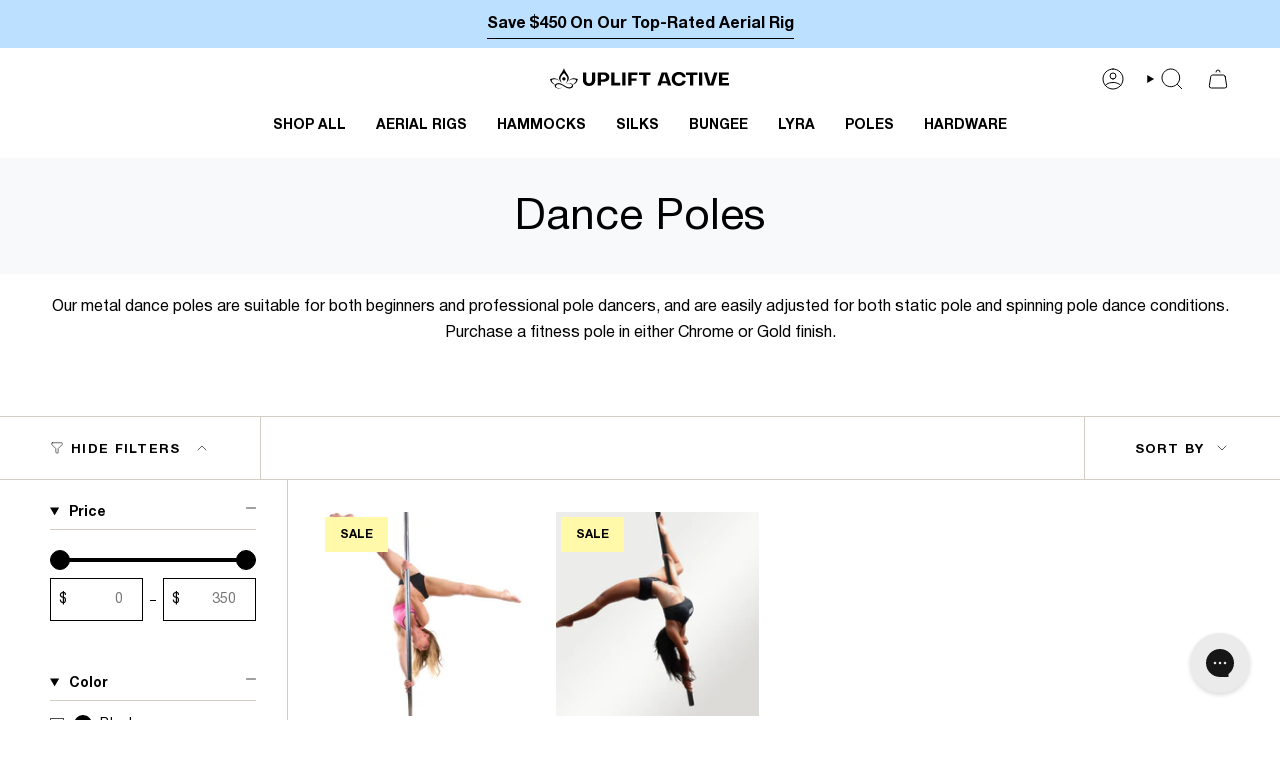

--- FILE ---
content_type: text/css
request_url: https://upliftactive.com/cdn/shop/t/64/assets/rocket.css?v=114713252603280981721765211147
body_size: -710
content:
@import url("general.css?v=10:25:47");
@import url("menu.css?v=10:25:47");
@import url("footer.css?v=10:25:47");
@import url("homepage.css?v=10:25:47");
@import url("collections.css?v=10:25:47");
@import url("products.css?v=10:25:47");
@import url("blog.css?v=10:25:47");
@import url("pages.css?v=10:25:47");
@import url("judge-reviews-page.css?v=10:25:47");

--- FILE ---
content_type: text/css
request_url: https://upliftactive.com/cdn/shop/t/64/assets/general.css?v=10:25:47
body_size: -356
content:
body.grid-classic .grandparent .menu__blocks:first-child .menu__block:first-child{padding-left:calc(var(--gap) / 2)}body.grid-classic .grandparent .menu__blocks:last-child .menu__block:last-child{padding-right:calc(var(--gap) / 2)}.menu__blocks{justify-content:center;padding:0 var(--outer)}.menu__block{--item-width: 12.5%;width:100%;max-width:var(--item-width)}.header__dropdown__image{display:flex;flex-direction:column-reverse}.menu__block .link-over-image{position:relative}.sliderule-grid .link-over-image .hero__title,.menu__blocks .link-over-image .hero__title{font-weight:var(--FONT-WEIGHT-BODY-BOLD)}.sliderule-grid .link-over-image .hero__description,.menu__blocks .link-over-image .hero__description{text-transform:none;letter-spacing:var(--LETTER-SPACING-BODY)}body.grid-classic .grandparent .menu__blocks .menu__block{padding:calc(var(--gap) / 2)}.sliderule-grid .header__dropdown__image:hover .hero__title,.sliderule-grid .link-over-image:hover .hero__title,.menu__blocks .header__dropdown__image:hover .hero__title,.menu__blocks .link-over-image:hover .hero__title{text-decoration:underline}.header__dropdown__image .hero__content{padding:14px 0}@media only screen and (max-width: 750px){.sliderule-grid{display:grid;grid-template-columns:repeat(2,1fr)}.menu__block{max-width:100%}.sliderule-grid .menu__block{padding:calc(var(--inner) / 2) var(--inner)!important}.sliderule-grid .link-over-image .hero__title .sliderule-grid .link-over-image .hero__description{margin:0}.sliderule-grid .link-over-image .hero__content{padding-bottom:0}}
/*# sourceMappingURL=/cdn/shop/t/64/assets/general.css.map?v=10%3A25%3A47 */


--- FILE ---
content_type: text/css
request_url: https://upliftactive.com/cdn/shop/t/64/assets/footer.css?v=10:25:47
body_size: -661
content:
.footer__block__title {
    font-weight: 700;
}

ul.footer__quicklinks.unstyled.accordion__content a.li {
    text-decoration: none !important;
    background-image: none !important;
    background-repeat: no-repeat !important; 
}

ul.footer__quicklinks.unstyled.accordion__content li a::after {
  content: none !important;
}

--- FILE ---
content_type: text/css
request_url: https://upliftactive.com/cdn/shop/t/64/assets/products.css?v=10:25:47
body_size: -82
content:
.section-custom-table .table-content{display:grid;grid-template-columns:1fr auto auto;grid-auto-rows:auto;align-items:center;justify-content:center;grid-auto-flow:row}.section-custom-table .table-row{display:contents;align-items:center;justify-content:center}.section-custom-table .table-row:nth-child(2n) .table-column{background-color:#f7f9fa}.section-custom-table .table-header{font-weight:var(--FONT-WEIGHT-BODY-BOLD)}.section-custom-table .table-column{display:flex;flex-direction:column;justify-content:center;align-items:center;width:100%;height:100%;padding:12px 20px;text-align:center}.section-custom-table .row-text{align-items:flex-start;text-align:left}.table-column img{max-width:100%}.section-custom-table .table-column{line-height:1}.section-custom-table .table-column p{margin:0}span.radio__legend__link__label{text-decoration:underline!important;-webkit-text-fill-color:black;font-size:16px;font-weight:700;margin-top:2px}small.radio__legend__value{display:contents;font-size:var(--font-body-medium)}.radio__fieldset--swatches .radio__buttons{display:flex;gap:15px;margin:0}a.sibling__link:hover,a.sibling__link.selected,a.sibling__link--current{padding:6px;background-color:#000;color:#fff}a.sibling__link{padding:6px;box-sizing:border-box;box-shadow:0 0 0 2px #000;text-align:center}.select-popout__toggle,.select-popout__list{border-color:var(--BTN-PRIMARY-BORDER-COLOR)}.radio__fieldset--single .radio__legend__link{display:flex}a.radio__legend__link.body-x-small.text-link:after{display:none}div.radio__fieldset.radio__fieldset--single{text-decoration:underline}.radio__legend__link__label{margin-left:10px;margin-right:10px;text-decoration:underline}body .rebuy-widget-container.widget-display-popup{z-index:99999999999999!important}.radio__fieldset--swatches .radio__buttons{display:grid;grid-template-columns:repeat(10,1fr);gap:6px 12px;width:max-content}@media screen and (max-width: 767px){.radio-container{overflow-x:hidden;display:block;max-width:100%;width:100%;box-sizing:border-box;padding-bottom:6px}.radio__fieldset--swatches .radio__buttons{display:grid;grid-auto-columns:1fr;grid-auto-flow:column;width:max-content;gap:4px}}@media only screen and (max-width: 749px){.section-custom-table .table-column{padding:8px}.section-custom-table .table-content{grid-template-columns:1fr 25% 25%}.section-custom-table .table-column{word-wrap:normal}.section-custom-table .table-header .row-first-column{padding:8px 4px}div.radio__buttons{margin-top:6px!important;margin-left:6px!important;gap:6px 12px!important;grid-template-columns:max-content!important}}
/*# sourceMappingURL=/cdn/shop/t/64/assets/products.css.map?v=10%3A25%3A47 */


--- FILE ---
content_type: text/css
request_url: https://upliftactive.com/cdn/shop/t/64/assets/pages.css?v=10:25:47
body_size: -447
content:
h1.hero__title{text-align:center;font-size:var(--font-heading-large);margin:0 0 var(--block-padding-bottom, var(--line));font-weight:400}.shogun-heading-component h2,.shogun-heading-component h3,.shogun-heading-component h4,.shogun-heading-component h4 span,h2.shg-c,.hero__rte h2,.rte h2 span,.rte p h3,.rte h3{font-size:var(--font-heading-medium);margin:0 0 var(--block-padding-bottom, var(--line));font-weight:400;padding-top:10px}.shogun-heading-component h1.shogun-heading-component{font-size:var(--font-heading-large);margin:0 0 var(--block-padding-bottom, var(--line));font-weight:400}.shogun-heading-component h2 strong,.shogun-heading-component h3 strong,.shogun-heading-component h4 b,.shogun-heading-component h4 b span{font-weight:400}.wrapper .article__image{display:none}section#shopify-section-template--19650698707173__1723144962e9680313.shopify-section{padding-left:50px;padding-right:50px}@media screen and (max-width: 767px){.shogun-heading-component h1.shogun-heading-component,h1.hero__title{line-height:1.2}section#shopify-section-template--19650698707173__1723144962e9680313.shopify-section{padding-left:16px;padding-right:16px}}
/*# sourceMappingURL=/cdn/shop/t/64/assets/pages.css.map?v=10%3A25%3A47 */


--- FILE ---
content_type: text/css
request_url: https://upliftactive.com/cdn/shop/t/64/assets/judge-reviews-page.css?v=10:25:47
body_size: -207
content:
/** Shopify CDN: Minification failed

Line 73:2 Expected "}" to go with "{"

**/
div#shopify-block-judge_me_reviews_all_reviews_page_RFkm4h.shopify-block.shopify-app-block {
  padding-left: 50px;
  padding-right: 50px;
  margin-left: 190px;
  margin-right: 190px;
}

.jdgm-write-rev-link, .jdgm-all-reviews-page__load-more {
  btn-border: var(--BTN-PRIMARY-BORDER-COLOR);
  btn-bg: var(--BTN-PRIMARY-BG-COLOR);
  btn-text: var(--BTN-PRIMARY-TEXT-COLOR);
  user-select: none;
  appearance: none;
  position: relative;
  display: inline-flex;
  justify-content: center;
  align-items: center;
  width: auto;
  padding: var(--btn-top) var(--btn-left);
  border: 1px solid var(--btn-border);
  border-radius: var(--btn-radius);
  background-color: var(--btn-bg);
  font-family: var(--BTN-FONT-STACK);
  font-size: var(--BTN-FONT-SIZE);
  line-height: var(--line-height-normal);
  color: var(--btn-text);
  font-style: var(--BTN-FONT-STYLE);
  font-weight: var(--BTN-FONT-WEIGHT);
  letter-spacing: var(--BTN-LETTER-SPACING);
  text-decoration: none;
  text-align: center;
  vertical-align: middle;
  text-transform: var(--BTN-UPPERCASE);
  transition: .25s ease-out;
  transition-property: color, background, border;
  backface-visibility: hidden;
}

.jdgm-branding-footer {
  display: none;
}

.jdgm-all-reviews-page__load-more-wrapper {
  padding-bottom: 40px;
}

span.jdgm-rev__timestamp {
  font-size: 95%;
}

.jdgm-row-product {
  display: none;
}

a.jdgm-link {
  font-weight: bold;
}
a.jdgm-write-rev-link, a.jdgm-all-reviews-page__load-more.jdgm-btn.jdgm-btn--solid {
  font-size: 13px;
}

@media screen and (max-width: 767px){
div#shopify-block-judge_me_reviews_all_reviews_page_RFkm4h.shopify-block.shopify-app-block {
  margin-left: 0px;
  margin-right: 0px;
  padding-left: 16px;
  padding-right: 16px;
 }

--- FILE ---
content_type: text/plain; charset=utf-8
request_url: https://sp-micro-proxy.b-cdn.net/micro?unique_id=flying-fitness.myshopify.com
body_size: 3144
content:
{"site":{"free_plan_limit_reached":false,"billing_status":null,"billing_active":true,"pricing_plan_required":false,"settings":{"proof_mobile_position":"Bottom","proof_desktop_position":"Bottom Left","proof_pop_size":"default","proof_start_delay_time":10,"proof_time_between":3,"proof_display_time":5,"proof_visible":false,"proof_cycle":true,"proof_mobile_enabled":false,"proof_desktop_enabled":true,"proof_tablet_enabled":null,"proof_locale":"en","proof_show_powered_by":false},"site_integrations":[{"id":"111305","enabled":true,"integration":{"name":"Shopify Add To Cart","handle":"shopify_storefront_add_to_cart","pro":false},"settings":{"proof_onclick_new_tab":null,"proof_exclude_pages":null,"proof_include_pages":[],"proof_display_pages_mode":"excluded","proof_minimum_activity_sessions":null,"proof_height":110,"proof_bottom":10,"proof_top":10,"proof_right":10,"proof_left":10,"proof_background_color":"#FFFFFF","proof_background_image_url":null,"proof_font_color":"#000000","proof_border_radius":40,"proof_padding_top":0,"proof_padding_bottom":0,"proof_padding_left":8,"proof_padding_right":16,"proof_icon_color":null,"proof_icon_background_color":null,"proof_hours_before_obscure":48,"proof_minimum_review_rating":5,"proof_highlights_color":"#fdcb6e","proof_display_review":true,"proof_show_review_on_hover":true,"proof_summary_time_range":1440,"proof_summary_minimum_count":10,"proof_show_media":false,"proof_show_message":false,"proof_media_url":null,"proof_media_position":null,"proof_nudge_click_url":null,"proof_icon_url":null,"proof_icon_mode":null,"proof_icon_enabled":false},"template":{"id":"36","body":{"top":"{{first_name}} in {{city}}, {{province}} {{country}}","middle":"Added to Cart {{product_title}}"},"raw_body":"<top>{{first_name}} in {{city}}, {{province}} {{country}}</top><middle>Added to Cart {{product_title}}</middle>","locale":"en"}},{"id":"111306","enabled":true,"integration":{"name":"Shopify Purchase","handle":"shopify_api_purchase","pro":false},"settings":{"proof_onclick_new_tab":null,"proof_exclude_pages":null,"proof_include_pages":[],"proof_display_pages_mode":"excluded","proof_minimum_activity_sessions":null,"proof_height":110,"proof_bottom":10,"proof_top":10,"proof_right":10,"proof_left":10,"proof_background_color":"#FFFFFF","proof_background_image_url":null,"proof_font_color":"#000000","proof_border_radius":40,"proof_padding_top":0,"proof_padding_bottom":0,"proof_padding_left":8,"proof_padding_right":16,"proof_icon_color":null,"proof_icon_background_color":null,"proof_hours_before_obscure":48,"proof_minimum_review_rating":5,"proof_highlights_color":"#fdcb6e","proof_display_review":true,"proof_show_review_on_hover":true,"proof_summary_time_range":1440,"proof_summary_minimum_count":10,"proof_show_media":false,"proof_show_message":false,"proof_media_url":null,"proof_media_position":null,"proof_nudge_click_url":null,"proof_icon_url":null,"proof_icon_mode":null,"proof_icon_enabled":false},"template":{"id":"4","body":{"top":"{{first_name}} in {{city}}, {{province}} {{country}}","middle":"Purchased {{product_title}}"},"raw_body":"<top>{{first_name}} in {{city}}, {{province}} {{country}}</top><middle>Purchased {{product_title}}</middle>","locale":"en"}}],"events":[{"id":"244236720","created_at":"2026-01-21T03:15:05.711Z","variables":{"first_name":"Someone","city":"Wake Forest","province":"North Carolina","province_code":"NC","country":"United States","country_code":"US","product_title":"Hammock (Low/Med Stretch) - Set"},"click_url":"https://upliftactive.com/products/hammock-set-low-med-stretch","image_url":"https://cdn.shopify.com/s/files/1/1187/9416/files/Ombre_Aerial_Yoga_Hammock_Set_with_Rigging_Equipment-11_6cc69de3-542d-41c3-a07a-8be0b9319eeb.jpg?v=1761667212","product":{"id":"64681305","product_id":"9306950926565","title":"Hammock (Low/Med Stretch) - Set","created_at":"2025-10-06T22:10:06.647Z","updated_at":"2026-01-19T20:23:11.278Z","published_at":"2025-10-23T21:22:55.000Z"},"site_integration":{"id":"111305","enabled":true,"integration":{"name":"Shopify Add To Cart","handle":"shopify_storefront_add_to_cart","pro":false},"template":{"id":"36","body":{"top":"{{first_name}} in {{city}}, {{province}} {{country}}","middle":"Added to Cart {{product_title}}"},"raw_body":"<top>{{first_name}} in {{city}}, {{province}} {{country}}</top><middle>Added to Cart {{product_title}}</middle>","locale":"en"}}},{"id":"244236396","created_at":"2026-01-21T03:06:17.954Z","variables":{"first_name":"Someone","city":"New Orleans","province":"Louisiana","province_code":"LA","country":"United States","country_code":"US","product_title":"Aerial Silks (Low Stretch) - Fabric Only"},"click_url":"https://upliftactive.com/products/aerial-silks-fabric-low-stretch","image_url":"https://cdn.shopify.com/s/files/1/1187/9416/files/Nylon_Tricot_Aerial_Fabric-3.jpg?v=1724429479","product":{"id":"64660196","product_id":"9301502492901","title":"Aerial Silks (Low Stretch) - Fabric Only","created_at":"2025-10-01T19:36:11.648Z","updated_at":"2026-01-10T18:04:17.211Z","published_at":"2025-10-23T21:09:40.000Z"},"site_integration":{"id":"111305","enabled":true,"integration":{"name":"Shopify Add To Cart","handle":"shopify_storefront_add_to_cart","pro":false},"template":{"id":"36","body":{"top":"{{first_name}} in {{city}}, {{province}} {{country}}","middle":"Added to Cart {{product_title}}"},"raw_body":"<top>{{first_name}} in {{city}}, {{province}} {{country}}</top><middle>Added to Cart {{product_title}}</middle>","locale":"en"}}},{"id":"244234580","created_at":"2026-01-21T02:05:48.396Z","variables":{"first_name":"Someone","city":"Champaign","province":"Illinois","province_code":"IL","country":"United States","country_code":"US","product_title":"Aerial Hoop Set with Lyra Rigging Equipment"},"click_url":"https://upliftactive.com/products/aerial-hoop-lyra-set-with-rigging-equipment","image_url":"https://cdn.shopify.com/s/files/1/1187/9416/files/Aerial_Hoop_Set_with_Lyra_Rigging_Equipment-2.jpg?v=1724355927","product":{"id":"33082587","product_id":"5629662724257","title":"Aerial Hoop Set with Lyra Rigging Equipment","created_at":"2020-09-04T05:13:59.000Z","updated_at":"2026-01-15T13:59:06.060Z","published_at":"2020-09-04T05:28:53.000Z"},"site_integration":{"id":"111305","enabled":true,"integration":{"name":"Shopify Add To Cart","handle":"shopify_storefront_add_to_cart","pro":false},"template":{"id":"36","body":{"top":"{{first_name}} in {{city}}, {{province}} {{country}}","middle":"Added to Cart {{product_title}}"},"raw_body":"<top>{{first_name}} in {{city}}, {{province}} {{country}}</top><middle>Added to Cart {{product_title}}</middle>","locale":"en"}}},{"id":"244232922","created_at":"2026-01-21T01:09:06.000Z","variables":{"first_name":"Someone","city":"Bonita","province":"California","province_code":"CA","country":"United States","country_code":"US","product_title":"Lightweight Stainless Steel Tabless Lyra"},"click_url":"https://upliftactive.com/products/lightweight-stainless-steel-tabless-lyra","image_url":"https://cdn.shopify.com/s/files/1/1187/9416/files/Lightweight_Stainless_Steel_Tabless_Lyra-1.jpg?v=1724355808","product":{"id":"41137962","product_id":"6552162566305","title":"Lightweight Stainless Steel Tabless Lyra","created_at":"2021-03-03T20:20:19.000Z","updated_at":"2026-01-21T01:09:15.028Z","published_at":"2021-03-04T19:02:12.000Z"},"site_integration":{"id":"111306","enabled":true,"integration":{"name":"Shopify Purchase","handle":"shopify_api_purchase","pro":false},"template":{"id":"4","body":{"top":"{{first_name}} in {{city}}, {{province}} {{country}}","middle":"Purchased {{product_title}}"},"raw_body":"<top>{{first_name}} in {{city}}, {{province}} {{country}}</top><middle>Purchased {{product_title}}</middle>","locale":"en"}}},{"id":"244232767","created_at":"2026-01-21T01:03:45.218Z","variables":{"first_name":"Someone","city":"San Marcos","province":"California","province_code":"CA","country":"United States","country_code":"US","product_title":"Lightweight Stainless Steel Tabless Lyra"},"click_url":"https://upliftactive.com/products/lightweight-stainless-steel-tabless-lyra","image_url":"https://cdn.shopify.com/s/files/1/1187/9416/files/Lightweight_Stainless_Steel_Tabless_Lyra-1.jpg?v=1724355808","product":{"id":"41137962","product_id":"6552162566305","title":"Lightweight Stainless Steel Tabless Lyra","created_at":"2021-03-03T20:20:19.000Z","updated_at":"2026-01-21T01:09:15.028Z","published_at":"2021-03-04T19:02:12.000Z"},"site_integration":{"id":"111305","enabled":true,"integration":{"name":"Shopify Add To Cart","handle":"shopify_storefront_add_to_cart","pro":false},"template":{"id":"36","body":{"top":"{{first_name}} in {{city}}, {{province}} {{country}}","middle":"Added to Cart {{product_title}}"},"raw_body":"<top>{{first_name}} in {{city}}, {{province}} {{country}}</top><middle>Added to Cart {{product_title}}</middle>","locale":"en"}}},{"id":"244231410","created_at":"2026-01-21T00:20:16.419Z","variables":{"first_name":"Someone","city":"Montreal","province":"Quebec","province_code":"QC","country":"Canada","country_code":"CA","product_title":"Lightweight Stainless Steel Tabless Lyra"},"click_url":"https://upliftactive.com/products/lightweight-stainless-steel-tabless-lyra","image_url":"https://cdn.shopify.com/s/files/1/1187/9416/files/Lightweight_Stainless_Steel_Tabless_Lyra-1.jpg?v=1724355808","product":{"id":"41137962","product_id":"6552162566305","title":"Lightweight Stainless Steel Tabless Lyra","created_at":"2021-03-03T20:20:19.000Z","updated_at":"2026-01-21T01:09:15.028Z","published_at":"2021-03-04T19:02:12.000Z"},"site_integration":{"id":"111305","enabled":true,"integration":{"name":"Shopify Add To Cart","handle":"shopify_storefront_add_to_cart","pro":false},"template":{"id":"36","body":{"top":"{{first_name}} in {{city}}, {{province}} {{country}}","middle":"Added to Cart {{product_title}}"},"raw_body":"<top>{{first_name}} in {{city}}, {{province}} {{country}}</top><middle>Added to Cart {{product_title}}</middle>","locale":"en"}}},{"id":"244225723","created_at":"2026-01-20T21:40:22.399Z","variables":{"first_name":"Someone","city":"Lubbock","province":"Texas","province_code":"TX","country":"United States","country_code":"US","product_title":"Aerial Silks (Low Stretch) - Fabric Only"},"click_url":"https://upliftactive.com/products/aerial-silks-fabric-low-stretch","image_url":"https://cdn.shopify.com/s/files/1/1187/9416/files/Nylon_Tricot_Aerial_Fabric-3.jpg?v=1724429479","product":{"id":"64660196","product_id":"9301502492901","title":"Aerial Silks (Low Stretch) - Fabric Only","created_at":"2025-10-01T19:36:11.648Z","updated_at":"2026-01-10T18:04:17.211Z","published_at":"2025-10-23T21:09:40.000Z"},"site_integration":{"id":"111305","enabled":true,"integration":{"name":"Shopify Add To Cart","handle":"shopify_storefront_add_to_cart","pro":false},"template":{"id":"36","body":{"top":"{{first_name}} in {{city}}, {{province}} {{country}}","middle":"Added to Cart {{product_title}}"},"raw_body":"<top>{{first_name}} in {{city}}, {{province}} {{country}}</top><middle>Added to Cart {{product_title}}</middle>","locale":"en"}}},{"id":"244220096","created_at":"2026-01-20T19:45:55.516Z","variables":{"first_name":"Someone","city":"New York","province":"New York","province_code":"NY","country":"United States","country_code":"US","product_title":"Lightweight Stainless Steel Single Point Lyra"},"click_url":"https://upliftactive.com/products/black-x-pole-sport-hoop-34-mm-width-single-point-lyra","image_url":"https://cdn.shopify.com/s/files/1/1187/9416/files/Lightweight_Stainless_Steel_Single_Point_Lyra-1.jpg?v=1724355866","product":{"id":"1765383","product_id":"10671929294","title":"Lightweight Stainless Steel Single Point Lyra","created_at":"2017-05-14T14:02:20.000Z","updated_at":"2026-01-12T00:23:19.845Z","published_at":"2017-04-01T02:43:00.000Z"},"site_integration":{"id":"111305","enabled":true,"integration":{"name":"Shopify Add To Cart","handle":"shopify_storefront_add_to_cart","pro":false},"template":{"id":"36","body":{"top":"{{first_name}} in {{city}}, {{province}} {{country}}","middle":"Added to Cart {{product_title}}"},"raw_body":"<top>{{first_name}} in {{city}}, {{province}} {{country}}</top><middle>Added to Cart {{product_title}}</middle>","locale":"en"}}},{"id":"244219867","created_at":"2026-01-20T19:38:30.095Z","variables":{"first_name":"Someone","city":"Chicago","province":"Illinois","province_code":"IL","country":"United States","country_code":"US","product_title":"Aerial Silks (Medium Stretch) - Set"},"click_url":"https://upliftactive.com/products/aerial-silks-set-med-stretch","image_url":"https://cdn.shopify.com/s/files/1/1187/9416/files/Medium_Stretch_Nylon_Tricot_Aerial_Fabric_-_Extended_Sizes-14_70efed57-77a3-4c4b-acab-2712e70df563.jpg?v=1759765682","product":{"id":"64677352","product_id":"9306663354597","title":"Aerial Silks (Medium Stretch) - Set","created_at":"2025-10-06T15:48:03.068Z","updated_at":"2026-01-04T20:55:45.767Z","published_at":"2025-10-23T21:23:29.000Z"},"site_integration":{"id":"111305","enabled":true,"integration":{"name":"Shopify Add To Cart","handle":"shopify_storefront_add_to_cart","pro":false},"template":{"id":"36","body":{"top":"{{first_name}} in {{city}}, {{province}} {{country}}","middle":"Added to Cart {{product_title}}"},"raw_body":"<top>{{first_name}} in {{city}}, {{province}} {{country}}</top><middle>Added to Cart {{product_title}}</middle>","locale":"en"}}},{"id":"244214318","created_at":"2026-01-20T17:20:07.923Z","variables":{"first_name":"Someone","city":"Montreal","province":"Quebec","province_code":"QC","country":"Canada","country_code":"CA","product_title":"Lightweight Stainless Steel Single Point Lyra"},"click_url":"https://upliftactive.com/products/black-x-pole-sport-hoop-34-mm-width-single-point-lyra","image_url":"https://cdn.shopify.com/s/files/1/1187/9416/files/Lightweight_Stainless_Steel_Single_Point_Lyra-1.jpg?v=1724355866","product":{"id":"1765383","product_id":"10671929294","title":"Lightweight Stainless Steel Single Point Lyra","created_at":"2017-05-14T14:02:20.000Z","updated_at":"2026-01-12T00:23:19.845Z","published_at":"2017-04-01T02:43:00.000Z"},"site_integration":{"id":"111305","enabled":true,"integration":{"name":"Shopify Add To Cart","handle":"shopify_storefront_add_to_cart","pro":false},"template":{"id":"36","body":{"top":"{{first_name}} in {{city}}, {{province}} {{country}}","middle":"Added to Cart {{product_title}}"},"raw_body":"<top>{{first_name}} in {{city}}, {{province}} {{country}}</top><middle>Added to Cart {{product_title}}</middle>","locale":"en"}}},{"id":"244212954","created_at":"2026-01-20T16:42:10.000Z","variables":{"first_name":"Someone","city":"Long Beach","province":"California","province_code":"CA","country":"United States","country_code":"US","product_title":"Height Adjustable Portable Aerial A-Frame Rig"},"click_url":"https://upliftactive.com/products/aerial-yoga-indoor-outdoor-a-frame-swing-stand-rig","image_url":"https://cdn.shopify.com/s/files/1/1187/9416/files/Height_Adjustable_Portable_Aerial_A-Frame_Rig-2.jpg?v=1724365291","product":{"id":"1765531","product_id":"11173870734","title":"Height Adjustable Portable Aerial A-Frame Rig","created_at":"2017-07-20T05:42:28.000Z","updated_at":"2026-01-20T16:42:15.016Z","published_at":"2018-07-06T16:13:57.000Z"},"site_integration":{"id":"111306","enabled":true,"integration":{"name":"Shopify Purchase","handle":"shopify_api_purchase","pro":false},"template":{"id":"4","body":{"top":"{{first_name}} in {{city}}, {{province}} {{country}}","middle":"Purchased {{product_title}}"},"raw_body":"<top>{{first_name}} in {{city}}, {{province}} {{country}}</top><middle>Purchased {{product_title}}</middle>","locale":"en"}}},{"id":"244212880","created_at":"2026-01-20T16:40:32.574Z","variables":{"first_name":"Someone","city":"Long Beach","province":"California","province_code":"CA","country":"United States","country_code":"US","product_title":"Height Adjustable Portable Aerial A-Frame Rig"},"click_url":"https://upliftactive.com/products/aerial-yoga-indoor-outdoor-a-frame-swing-stand-rig","image_url":"https://cdn.shopify.com/s/files/1/1187/9416/files/Height_Adjustable_Portable_Aerial_A-Frame_Rig-2.jpg?v=1724365291","product":{"id":"1765531","product_id":"11173870734","title":"Height Adjustable Portable Aerial A-Frame Rig","created_at":"2017-07-20T05:42:28.000Z","updated_at":"2026-01-20T16:42:15.016Z","published_at":"2018-07-06T16:13:57.000Z"},"site_integration":{"id":"111305","enabled":true,"integration":{"name":"Shopify Add To Cart","handle":"shopify_storefront_add_to_cart","pro":false},"template":{"id":"36","body":{"top":"{{first_name}} in {{city}}, {{province}} {{country}}","middle":"Added to Cart {{product_title}}"},"raw_body":"<top>{{first_name}} in {{city}}, {{province}} {{country}}</top><middle>Added to Cart {{product_title}}</middle>","locale":"en"}}},{"id":"244210651","created_at":"2026-01-20T15:37:48.078Z","variables":{"first_name":"Someone","city":"Moseley","province":"Virginia","province_code":"VA","country":"United States","country_code":"US","product_title":"Lightweight Stainless Steel Single Point Lyra"},"click_url":"https://upliftactive.com/products/black-x-pole-sport-hoop-34-mm-width-single-point-lyra","image_url":"https://cdn.shopify.com/s/files/1/1187/9416/files/Lightweight_Stainless_Steel_Single_Point_Lyra-1.jpg?v=1724355866","product":{"id":"1765383","product_id":"10671929294","title":"Lightweight Stainless Steel Single Point Lyra","created_at":"2017-05-14T14:02:20.000Z","updated_at":"2026-01-12T00:23:19.845Z","published_at":"2017-04-01T02:43:00.000Z"},"site_integration":{"id":"111305","enabled":true,"integration":{"name":"Shopify Add To Cart","handle":"shopify_storefront_add_to_cart","pro":false},"template":{"id":"36","body":{"top":"{{first_name}} in {{city}}, {{province}} {{country}}","middle":"Added to Cart {{product_title}}"},"raw_body":"<top>{{first_name}} in {{city}}, {{province}} {{country}}</top><middle>Added to Cart {{product_title}}</middle>","locale":"en"}}},{"id":"244210533","created_at":"2026-01-20T15:33:40.020Z","variables":{"first_name":"Someone","city":"Arlington","province":"Virginia","province_code":"VA","country":"United States","country_code":"US","product_title":"Height Adjustable Portable Aerial A-Frame Rig"},"click_url":"https://upliftactive.com/products/aerial-yoga-indoor-outdoor-a-frame-swing-stand-rig","image_url":"https://cdn.shopify.com/s/files/1/1187/9416/files/Height_Adjustable_Portable_Aerial_A-Frame_Rig-2.jpg?v=1724365291","product":{"id":"1765531","product_id":"11173870734","title":"Height Adjustable Portable Aerial A-Frame Rig","created_at":"2017-07-20T05:42:28.000Z","updated_at":"2026-01-20T16:42:15.016Z","published_at":"2018-07-06T16:13:57.000Z"},"site_integration":{"id":"111305","enabled":true,"integration":{"name":"Shopify Add To Cart","handle":"shopify_storefront_add_to_cart","pro":false},"template":{"id":"36","body":{"top":"{{first_name}} in {{city}}, {{province}} {{country}}","middle":"Added to Cart {{product_title}}"},"raw_body":"<top>{{first_name}} in {{city}}, {{province}} {{country}}</top><middle>Added to Cart {{product_title}}</middle>","locale":"en"}}},{"id":"244202846","created_at":"2026-01-20T11:35:17.494Z","variables":{"first_name":"Someone","city":"Miami","province":"Florida","province_code":"FL","country":"United States","country_code":"US","product_title":"Aerial Hoop Set with Lyra Rigging Equipment"},"click_url":"https://upliftactive.com/products/aerial-hoop-lyra-set-with-rigging-equipment","image_url":"https://cdn.shopify.com/s/files/1/1187/9416/files/Aerial_Hoop_Set_with_Lyra_Rigging_Equipment-2.jpg?v=1724355927","product":{"id":"33082587","product_id":"5629662724257","title":"Aerial Hoop Set with Lyra Rigging Equipment","created_at":"2020-09-04T05:13:59.000Z","updated_at":"2026-01-15T13:59:06.060Z","published_at":"2020-09-04T05:28:53.000Z"},"site_integration":{"id":"111305","enabled":true,"integration":{"name":"Shopify Add To Cart","handle":"shopify_storefront_add_to_cart","pro":false},"template":{"id":"36","body":{"top":"{{first_name}} in {{city}}, {{province}} {{country}}","middle":"Added to Cart {{product_title}}"},"raw_body":"<top>{{first_name}} in {{city}}, {{province}} {{country}}</top><middle>Added to Cart {{product_title}}</middle>","locale":"en"}}},{"id":"244202424","created_at":"2026-01-20T11:21:47.221Z","variables":{"first_name":"Someone","city":"Millsboro","province":"Delaware","province_code":"DE","country":"United States","country_code":"US","product_title":"Hammock (Low/Med Stretch) - Set"},"click_url":"https://upliftactive.com/products/hammock-set-low-med-stretch","image_url":"https://cdn.shopify.com/s/files/1/1187/9416/files/Ombre_Aerial_Yoga_Hammock_Set_with_Rigging_Equipment-11_6cc69de3-542d-41c3-a07a-8be0b9319eeb.jpg?v=1761667212","product":{"id":"64681305","product_id":"9306950926565","title":"Hammock (Low/Med Stretch) - Set","created_at":"2025-10-06T22:10:06.647Z","updated_at":"2026-01-19T20:23:11.278Z","published_at":"2025-10-23T21:22:55.000Z"},"site_integration":{"id":"111305","enabled":true,"integration":{"name":"Shopify Add To Cart","handle":"shopify_storefront_add_to_cart","pro":false},"template":{"id":"36","body":{"top":"{{first_name}} in {{city}}, {{province}} {{country}}","middle":"Added to Cart {{product_title}}"},"raw_body":"<top>{{first_name}} in {{city}}, {{province}} {{country}}</top><middle>Added to Cart {{product_title}}</middle>","locale":"en"}}},{"id":"244198026","created_at":"2026-01-20T08:28:46.429Z","variables":{"first_name":"Someone","city":"Dubai","province":"Dubai","province_code":"DU","country":"United Arab Emirates","country_code":"AE","product_title":"Hammock (Low Stretch) - Set"},"click_url":"https://upliftactive.com/products/hammock-set-low-stretch","image_url":"https://cdn.shopify.com/s/files/1/1187/9416/files/Hammock_1.2-black_8d72dd96-d508-4382-b60d-2459ee5b9395.jpg?v=1759779787","product":{"id":"64677920","product_id":"9306840269029","title":"Hammock (Low Stretch) - Set","created_at":"2025-10-06T19:29:24.465Z","updated_at":"2026-01-18T21:07:14.534Z","published_at":"2025-10-23T21:21:40.000Z"},"site_integration":{"id":"111305","enabled":true,"integration":{"name":"Shopify Add To Cart","handle":"shopify_storefront_add_to_cart","pro":false},"template":{"id":"36","body":{"top":"{{first_name}} in {{city}}, {{province}} {{country}}","middle":"Added to Cart {{product_title}}"},"raw_body":"<top>{{first_name}} in {{city}}, {{province}} {{country}}</top><middle>Added to Cart {{product_title}}</middle>","locale":"en"}}},{"id":"244197690","created_at":"2026-01-20T08:13:24.128Z","variables":{"first_name":"Someone","city":"Melbourne","province":"Victoria","province_code":"VIC","country":"Australia","country_code":"AU","product_title":"Height Adjustable Portable Aerial A-Frame Rig"},"click_url":"https://upliftactive.com/products/aerial-yoga-indoor-outdoor-a-frame-swing-stand-rig","image_url":"https://cdn.shopify.com/s/files/1/1187/9416/files/Height_Adjustable_Portable_Aerial_A-Frame_Rig-2.jpg?v=1724365291","product":{"id":"1765531","product_id":"11173870734","title":"Height Adjustable Portable Aerial A-Frame Rig","created_at":"2017-07-20T05:42:28.000Z","updated_at":"2026-01-20T16:42:15.016Z","published_at":"2018-07-06T16:13:57.000Z"},"site_integration":{"id":"111305","enabled":true,"integration":{"name":"Shopify Add To Cart","handle":"shopify_storefront_add_to_cart","pro":false},"template":{"id":"36","body":{"top":"{{first_name}} in {{city}}, {{province}} {{country}}","middle":"Added to Cart {{product_title}}"},"raw_body":"<top>{{first_name}} in {{city}}, {{province}} {{country}}</top><middle>Added to Cart {{product_title}}</middle>","locale":"en"}}},{"id":"244193473","created_at":"2026-01-20T05:29:55.981Z","variables":{"first_name":"Someone","city":"Duluth","province":"Minnesota","province_code":"MN","country":"United States","country_code":"US","product_title":"Aerial Silks (Medium Stretch) - Set"},"click_url":"https://upliftactive.com/products/aerial-silks-set-med-stretch","image_url":"https://cdn.shopify.com/s/files/1/1187/9416/files/Medium_Stretch_Nylon_Tricot_Aerial_Fabric_-_Extended_Sizes-14_70efed57-77a3-4c4b-acab-2712e70df563.jpg?v=1759765682","product":{"id":"64677352","product_id":"9306663354597","title":"Aerial Silks (Medium Stretch) - Set","created_at":"2025-10-06T15:48:03.068Z","updated_at":"2026-01-04T20:55:45.767Z","published_at":"2025-10-23T21:23:29.000Z"},"site_integration":{"id":"111305","enabled":true,"integration":{"name":"Shopify Add To Cart","handle":"shopify_storefront_add_to_cart","pro":false},"template":{"id":"36","body":{"top":"{{first_name}} in {{city}}, {{province}} {{country}}","middle":"Added to Cart {{product_title}}"},"raw_body":"<top>{{first_name}} in {{city}}, {{province}} {{country}}</top><middle>Added to Cart {{product_title}}</middle>","locale":"en"}}},{"id":"244193150","created_at":"2026-01-20T05:18:27.285Z","variables":{"first_name":"Someone","city":"Chicago","province":"Illinois","province_code":"IL","country":"United States","country_code":"US","product_title":"Height Adjustable Portable Aerial A-Frame Rig"},"click_url":"https://upliftactive.com/products/aerial-yoga-indoor-outdoor-a-frame-swing-stand-rig","image_url":"https://cdn.shopify.com/s/files/1/1187/9416/files/Height_Adjustable_Portable_Aerial_A-Frame_Rig-2.jpg?v=1724365291","product":{"id":"1765531","product_id":"11173870734","title":"Height Adjustable Portable Aerial A-Frame Rig","created_at":"2017-07-20T05:42:28.000Z","updated_at":"2026-01-20T16:42:15.016Z","published_at":"2018-07-06T16:13:57.000Z"},"site_integration":{"id":"111305","enabled":true,"integration":{"name":"Shopify Add To Cart","handle":"shopify_storefront_add_to_cart","pro":false},"template":{"id":"36","body":{"top":"{{first_name}} in {{city}}, {{province}} {{country}}","middle":"Added to Cart {{product_title}}"},"raw_body":"<top>{{first_name}} in {{city}}, {{province}} {{country}}</top><middle>Added to Cart {{product_title}}</middle>","locale":"en"}}},{"id":"244189253","created_at":"2026-01-20T03:05:21.546Z","variables":{"first_name":"Someone","city":"Orlando","province":"Florida","province_code":"FL","country":"United States","country_code":"US","product_title":"Lightweight Stainless Steel Tabless Lyra"},"click_url":"https://upliftactive.com/products/lightweight-stainless-steel-tabless-lyra","image_url":"https://cdn.shopify.com/s/files/1/1187/9416/files/Lightweight_Stainless_Steel_Tabless_Lyra-1.jpg?v=1724355808","product":{"id":"41137962","product_id":"6552162566305","title":"Lightweight Stainless Steel Tabless Lyra","created_at":"2021-03-03T20:20:19.000Z","updated_at":"2026-01-21T01:09:15.028Z","published_at":"2021-03-04T19:02:12.000Z"},"site_integration":{"id":"111305","enabled":true,"integration":{"name":"Shopify Add To Cart","handle":"shopify_storefront_add_to_cart","pro":false},"template":{"id":"36","body":{"top":"{{first_name}} in {{city}}, {{province}} {{country}}","middle":"Added to Cart {{product_title}}"},"raw_body":"<top>{{first_name}} in {{city}}, {{province}} {{country}}</top><middle>Added to Cart {{product_title}}</middle>","locale":"en"}}},{"id":"244189020","created_at":"2026-01-20T02:57:47.742Z","variables":{"first_name":"Someone","city":"Mesa","province":"Arizona","province_code":"AZ","country":"United States","country_code":"US","product_title":"Height-Adjustable Home Pole Dance Kit"},"click_url":"https://upliftactive.com/products/dance-poles","image_url":"https://cdn.shopify.com/s/files/1/1187/9416/files/Height-AdjustableHomePoleDanceKit.jpg?v=1724356076","product":{"id":"35865943","product_id":"5893889163425","title":"Height-Adjustable Home Pole Dance Kit","created_at":"2020-11-19T03:27:33.000Z","updated_at":"2026-01-19T07:34:43.640Z","published_at":"2020-11-21T06:04:04.000Z"},"site_integration":{"id":"111305","enabled":true,"integration":{"name":"Shopify Add To Cart","handle":"shopify_storefront_add_to_cart","pro":false},"template":{"id":"36","body":{"top":"{{first_name}} in {{city}}, {{province}} {{country}}","middle":"Added to Cart {{product_title}}"},"raw_body":"<top>{{first_name}} in {{city}}, {{province}} {{country}}</top><middle>Added to Cart {{product_title}}</middle>","locale":"en"}}},{"id":"244186934","created_at":"2026-01-20T01:54:01.000Z","variables":{"first_name":"Someone","city":"Oakland","province":"California","province_code":"CA","country":"United States","country_code":"US","product_title":"Height Adjustable Portable Aerial A-Frame Rig"},"click_url":"https://upliftactive.com/products/aerial-yoga-indoor-outdoor-a-frame-swing-stand-rig","image_url":"https://cdn.shopify.com/s/files/1/1187/9416/files/Height_Adjustable_Portable_Aerial_A-Frame_Rig-2.jpg?v=1724365291","product":{"id":"1765531","product_id":"11173870734","title":"Height Adjustable Portable Aerial A-Frame Rig","created_at":"2017-07-20T05:42:28.000Z","updated_at":"2026-01-20T16:42:15.016Z","published_at":"2018-07-06T16:13:57.000Z"},"site_integration":{"id":"111306","enabled":true,"integration":{"name":"Shopify Purchase","handle":"shopify_api_purchase","pro":false},"template":{"id":"4","body":{"top":"{{first_name}} in {{city}}, {{province}} {{country}}","middle":"Purchased {{product_title}}"},"raw_body":"<top>{{first_name}} in {{city}}, {{province}} {{country}}</top><middle>Purchased {{product_title}}</middle>","locale":"en"}}},{"id":"244186802","created_at":"2026-01-20T01:50:01.396Z","variables":{"first_name":"Someone","city":"Oakland","province":"California","province_code":"CA","country":"United States","country_code":"US","product_title":"Height Adjustable Portable Aerial A-Frame Rig"},"click_url":"https://upliftactive.com/products/aerial-yoga-indoor-outdoor-a-frame-swing-stand-rig","image_url":"https://cdn.shopify.com/s/files/1/1187/9416/files/Height_Adjustable_Portable_Aerial_A-Frame_Rig-2.jpg?v=1724365291","product":{"id":"1765531","product_id":"11173870734","title":"Height Adjustable Portable Aerial A-Frame Rig","created_at":"2017-07-20T05:42:28.000Z","updated_at":"2026-01-20T16:42:15.016Z","published_at":"2018-07-06T16:13:57.000Z"},"site_integration":{"id":"111305","enabled":true,"integration":{"name":"Shopify Add To Cart","handle":"shopify_storefront_add_to_cart","pro":false},"template":{"id":"36","body":{"top":"{{first_name}} in {{city}}, {{province}} {{country}}","middle":"Added to Cart {{product_title}}"},"raw_body":"<top>{{first_name}} in {{city}}, {{province}} {{country}}</top><middle>Added to Cart {{product_title}}</middle>","locale":"en"}}},{"id":"244182599","created_at":"2026-01-19T23:54:23.251Z","variables":{"first_name":"Someone","city":"Denver","province":"Colorado","province_code":"CO","country":"United States","country_code":"US","product_title":"Height Adjustable Portable Aerial A-Frame Rig"},"click_url":"https://upliftactive.com/products/aerial-yoga-indoor-outdoor-a-frame-swing-stand-rig","image_url":"https://cdn.shopify.com/s/files/1/1187/9416/files/Height_Adjustable_Portable_Aerial_A-Frame_Rig-2.jpg?v=1724365291","product":{"id":"1765531","product_id":"11173870734","title":"Height Adjustable Portable Aerial A-Frame Rig","created_at":"2017-07-20T05:42:28.000Z","updated_at":"2026-01-20T16:42:15.016Z","published_at":"2018-07-06T16:13:57.000Z"},"site_integration":{"id":"111305","enabled":true,"integration":{"name":"Shopify Add To Cart","handle":"shopify_storefront_add_to_cart","pro":false},"template":{"id":"36","body":{"top":"{{first_name}} in {{city}}, {{province}} {{country}}","middle":"Added to Cart {{product_title}}"},"raw_body":"<top>{{first_name}} in {{city}}, {{province}} {{country}}</top><middle>Added to Cart {{product_title}}</middle>","locale":"en"}}}]}}

--- FILE ---
content_type: text/javascript; charset=utf-8
request_url: https://upliftactive.com/products/dance-poles.js
body_size: 2114
content:
{"id":5893889163425,"title":"Height-Adjustable Home Pole Dance Kit","handle":"dance-poles","description":"\u003ch2 style=\"text-align: center;\"\u003e\u003cstrong\u003eABOUT OUR DANCING POLE KIT\u003c\/strong\u003e\u003c\/h2\u003e\n\u003cp style=\"text-align: left;\"\u003e\u003cb\u003eThe Uplift Active Dance Pole is perfect for pole dance training and exercise at home or pole studios! \u003c\/b\u003e\u003cspan style=\"font-weight: 400;\"\u003eWith our portable dance poles, beginner and professional pole dancers can b\u003c\/span\u003e\u003cspan style=\"font-weight: 400;\"\u003euild muscle, increase strength and flexibility, and stay fit and healthy. \u003c\/span\u003e\u003cspan style=\"font-weight: 400;\"\u003eWhether you want to use a static dance pole or the pole’s spinning mode, you can \u003c\/span\u003e\u003cspan style=\"font-weight: 400;\"\u003emake body inversions, jump, climb, spin, and just have fun \u003c\/span\u003e\u003cspan style=\"font-weight: 400;\"\u003ecreating pole dancing routines\u003c\/span\u003e\u003cspan style=\"font-weight: 400;\"\u003e.\u003c\/span\u003e\u003c\/p\u003e\n\u003cp\u003eOur All Metal \u003ca href=\"https:\/\/upliftactive.com\/collections\/dance-poles\" title=\"Dance Poles\" target=\"_blank\"\u003eDance Poles\u003c\/a\u003e are finished in high-grade, electroplated chrome. They're 45mm in diameter and have an adjustable height. It can be extended from 2.235-2.745 meters (2.444-3 yards), suitable for rooms with high ceilings.\u003cbr\u003e\u003c\/p\u003e\n\u003cp\u003e\u003cspan style=\"font-weight: 400;\"\u003eThe \u003c\/span\u003e\u003cspan style=\"font-weight: 400;\"\u003eportable dance\u003c\/span\u003e\u003cspan style=\"font-weight: 400;\"\u003e pole has a maximum weight load of 200kg (440 lbs) and can be tightened or untightened to allow for \u003c\/span\u003e\u003cspan style=\"font-weight: 400;\"\u003estatic and spinning modes\u003c\/span\u003e\u003cspan style=\"font-weight: 400;\"\u003e. Available in a Silver or Gold finish.\u003c\/span\u003e\u003c\/p\u003e\n\u003cp\u003eOur dance pole kit includes the following accessories:\u003c\/p\u003e\n\u003cul\u003e\n\u003cli\u003e2 Main Poles (45mm diameter)\u003c\/li\u003e\n\u003cli\u003e1 125mm Extend Pole\u003c\/li\u003e\n\u003cli\u003e1 250mm Extend Pole\u003c\/li\u003e\n\u003cli\u003e1 Adjustable Cover\u003c\/li\u003e\n\u003cli\u003e1 9\" Bottom Base (\u003cspan data-mce-fragment=\"1\"\u003e23cm x 23cm x 8.5cm)\u003c\/span\u003e\n\u003c\/li\u003e\n\u003cli\u003e1 15\" Upper Dome (\u003cspan data-mce-fragment=\"1\"\u003e39cm x 39cm x 8cm)\u003c\/span\u003e\n\u003c\/li\u003e\n\u003c\/ul\u003e\n\u003cp\u003e\u003cstrong\u003eChoose the Right Kit for Your Height\u003c\/strong\u003e\u003c\/p\u003e\n\u003cp\u003eThe standard pole can easily adjust to various ceiling heights ranging from 7’4″ to 9′. If you have a high ceiling over 9′, then you will need to get an additional extension:\u003c\/p\u003e\n\u003cul\u003e\n\u003cli\u003e\u003cspan\u003eCeilings 7.4-9 feet (88\"-108\") tall - choose the Standard Kit\u003c\/span\u003e\u003c\/li\u003e\n\u003cli\u003e\u003cspan\u003eCeilings 9-9.8 feet (107.75\"-118\") tall - choose the Standard Kit + 250mm Extension\u003c\/span\u003e\u003c\/li\u003e\n\u003cli\u003e\u003cspan\u003eCeilings 9.8-10.6 feet (117.5\"-127.75\") tall - choose the Standard Kit + 2pc 250mm Extension\u003c\/span\u003e\u003c\/li\u003e\n\u003cli\u003e\u003cspan\u003eCeilings 10.6-12 feet (127.4\"-144\") tall - choose the Standard Kit + 1000mm Extension\u003c\/span\u003e\u003c\/li\u003e\n\u003c\/ul\u003e\n\u003cp\u003e\u003cspan\u003eThis pole comes in discreet packaging and weighs approximately 14.5kg\/30lbs fully packed. Available in either a Gold or Silver\/Chrome finish. There is a max ceiling height limit of 12 feet for the dance poles. \u003c\/span\u003e\u003c\/p\u003e\n\u003ch2 style=\"text-align: center;\"\u003e\n\u003cspan\u003e\u003cimg height=\"16\" width=\"577\" alt=\"\" src=\"https:\/\/cdn.shopify.com\/s\/files\/1\/1689\/3145\/files\/2017-04-02_13_10_45-Posture-Corrective_Therapy_Back_Brace_For_Men_Women_-_Rama_Deals_large.png?v=1491153067\"\u003eOUR PROMISE\u003c\/span\u003e\u003cspan\u003e\u003cimg height=\"16\" width=\"577\" alt=\"\" src=\"https:\/\/cdn.shopify.com\/s\/files\/1\/1689\/3145\/files\/2017-04-02_13_10_45-Posture-Corrective_Therapy_Back_Brace_For_Men_Women_-_Rama_Deals_large.png?v=1491153067\"\u003e\u003c\/span\u003e\n\u003c\/h2\u003e\n\u003cp\u003eWe strive to provide the best possible customer service and the highest quality pole dancing pole and aerial fitness products.\u003cspan\u003e Please contact us if you need assistance or have any questions - we're here to help!\u003c\/span\u003e\u003c\/p\u003e\n\u003cp\u003eIf you don't have a positive experience for any reason, we will work with you to ensure you get what you need! We have 24\/7\/365 Ticket and Email Support. Please contact us if you need assistance.\u003c\/p\u003e\n\u003cp\u003eBy purchasing this item from Uplift Active, you acknowledge that you have read and are agree to our\u003cspan\u003e \u003c\/span\u003e\u003ca title=\"terms and conditions\" href=\"https:\/\/aerialyogagear.com\/pages\/terms-of-service\" target=\"_blank\"\u003eterms and conditions.\u003c\/a\u003e \u003c\/p\u003e","published_at":"2020-11-21T00:04:04-06:00","created_at":"2020-11-18T21:27:33-06:00","vendor":"Uplift Active","type":"","tags":["Avid","memorial25","Sale"],"price":23999,"price_min":23999,"price_max":31999,"available":true,"price_varies":true,"compare_at_price":34900,"compare_at_price_min":34900,"compare_at_price_max":45900,"compare_at_price_varies":true,"variants":[{"id":37065382494369,"title":"Silver \/ Standard Kit (7.4-9 foot ceiling)","option1":"Silver","option2":"Standard Kit (7.4-9 foot ceiling)","option3":null,"sku":"DANCEPOLE-SILVER","requires_shipping":true,"taxable":true,"featured_image":{"id":42621571956965,"product_id":5893889163425,"position":5,"created_at":"2024-08-22T14:47:54-05:00","updated_at":"2024-08-22T14:47:56-05:00","alt":null,"width":1090,"height":1090,"src":"https:\/\/cdn.shopify.com\/s\/files\/1\/1187\/9416\/files\/Height-AdjustableHomePoleDanceKit-3.jpg?v=1724356076","variant_ids":[37065382494369,37193839313057,37193843966113,37193845080225]},"available":true,"name":"Height-Adjustable Home Pole Dance Kit - Silver \/ Standard Kit (7.4-9 foot ceiling)","public_title":"Silver \/ Standard Kit (7.4-9 foot ceiling)","options":["Silver","Standard Kit (7.4-9 foot ceiling)"],"price":23999,"weight":1361,"compare_at_price":34900,"inventory_quantity":-9,"inventory_management":"shopify","inventory_policy":"continue","barcode":"850032617505","featured_media":{"alt":null,"id":35221400912101,"position":5,"preview_image":{"aspect_ratio":1.0,"height":1090,"width":1090,"src":"https:\/\/cdn.shopify.com\/s\/files\/1\/1187\/9416\/files\/Height-AdjustableHomePoleDanceKit-3.jpg?v=1724356076"}},"requires_selling_plan":false,"selling_plan_allocations":[]},{"id":37193839313057,"title":"Silver \/ Standard Kit + 250mm Extension (9-9.8 foot ceiling)","option1":"Silver","option2":"Standard Kit + 250mm Extension (9-9.8 foot ceiling)","option3":null,"sku":"DANCEPOLE-SILVER-250-EXTENSION","requires_shipping":true,"taxable":true,"featured_image":{"id":42621571956965,"product_id":5893889163425,"position":5,"created_at":"2024-08-22T14:47:54-05:00","updated_at":"2024-08-22T14:47:56-05:00","alt":null,"width":1090,"height":1090,"src":"https:\/\/cdn.shopify.com\/s\/files\/1\/1187\/9416\/files\/Height-AdjustableHomePoleDanceKit-3.jpg?v=1724356076","variant_ids":[37065382494369,37193839313057,37193843966113,37193845080225]},"available":true,"name":"Height-Adjustable Home Pole Dance Kit - Silver \/ Standard Kit + 250mm Extension (9-9.8 foot ceiling)","public_title":"Silver \/ Standard Kit + 250mm Extension (9-9.8 foot ceiling)","options":["Silver","Standard Kit + 250mm Extension (9-9.8 foot ceiling)"],"price":28999,"weight":1588,"compare_at_price":42900,"inventory_quantity":-5,"inventory_management":"shopify","inventory_policy":"continue","barcode":"","featured_media":{"alt":null,"id":35221400912101,"position":5,"preview_image":{"aspect_ratio":1.0,"height":1090,"width":1090,"src":"https:\/\/cdn.shopify.com\/s\/files\/1\/1187\/9416\/files\/Height-AdjustableHomePoleDanceKit-3.jpg?v=1724356076"}},"requires_selling_plan":false,"selling_plan_allocations":[]},{"id":37193843966113,"title":"Silver \/ Standard Kit + 2pc 250mm Extension (9.8-10.6 foot ceiling)","option1":"Silver","option2":"Standard Kit + 2pc 250mm Extension (9.8-10.6 foot ceiling)","option3":null,"sku":"DANCEPOLE-SILVER-2pc-250-EXTENSION","requires_shipping":true,"taxable":true,"featured_image":{"id":42621571956965,"product_id":5893889163425,"position":5,"created_at":"2024-08-22T14:47:54-05:00","updated_at":"2024-08-22T14:47:56-05:00","alt":null,"width":1090,"height":1090,"src":"https:\/\/cdn.shopify.com\/s\/files\/1\/1187\/9416\/files\/Height-AdjustableHomePoleDanceKit-3.jpg?v=1724356076","variant_ids":[37065382494369,37193839313057,37193843966113,37193845080225]},"available":true,"name":"Height-Adjustable Home Pole Dance Kit - Silver \/ Standard Kit + 2pc 250mm Extension (9.8-10.6 foot ceiling)","public_title":"Silver \/ Standard Kit + 2pc 250mm Extension (9.8-10.6 foot ceiling)","options":["Silver","Standard Kit + 2pc 250mm Extension (9.8-10.6 foot ceiling)"],"price":29999,"weight":1814,"compare_at_price":44900,"inventory_quantity":7,"inventory_management":"shopify","inventory_policy":"continue","barcode":"","featured_media":{"alt":null,"id":35221400912101,"position":5,"preview_image":{"aspect_ratio":1.0,"height":1090,"width":1090,"src":"https:\/\/cdn.shopify.com\/s\/files\/1\/1187\/9416\/files\/Height-AdjustableHomePoleDanceKit-3.jpg?v=1724356076"}},"requires_selling_plan":false,"selling_plan_allocations":[]},{"id":37193845080225,"title":"Silver \/ Standard Kit + 1000mm Extension (10.6-12 foot ceiling)","option1":"Silver","option2":"Standard Kit + 1000mm Extension (10.6-12 foot ceiling)","option3":null,"sku":"DANCEPOLE-SILVER-1000-EXTENSION","requires_shipping":true,"taxable":true,"featured_image":{"id":42621571956965,"product_id":5893889163425,"position":5,"created_at":"2024-08-22T14:47:54-05:00","updated_at":"2024-08-22T14:47:56-05:00","alt":null,"width":1090,"height":1090,"src":"https:\/\/cdn.shopify.com\/s\/files\/1\/1187\/9416\/files\/Height-AdjustableHomePoleDanceKit-3.jpg?v=1724356076","variant_ids":[37065382494369,37193839313057,37193843966113,37193845080225]},"available":true,"name":"Height-Adjustable Home Pole Dance Kit - Silver \/ Standard Kit + 1000mm Extension (10.6-12 foot ceiling)","public_title":"Silver \/ Standard Kit + 1000mm Extension (10.6-12 foot ceiling)","options":["Silver","Standard Kit + 1000mm Extension (10.6-12 foot ceiling)"],"price":29999,"weight":2041,"compare_at_price":44900,"inventory_quantity":-6,"inventory_management":"shopify","inventory_policy":"continue","barcode":"","featured_media":{"alt":null,"id":35221400912101,"position":5,"preview_image":{"aspect_ratio":1.0,"height":1090,"width":1090,"src":"https:\/\/cdn.shopify.com\/s\/files\/1\/1187\/9416\/files\/Height-AdjustableHomePoleDanceKit-3.jpg?v=1724356076"}},"requires_selling_plan":false,"selling_plan_allocations":[]},{"id":37065382461601,"title":"Gold \/ Standard Kit (7.4-9 foot ceiling)","option1":"Gold","option2":"Standard Kit (7.4-9 foot ceiling)","option3":null,"sku":"DANCEPOLE-GOLD","requires_shipping":true,"taxable":true,"featured_image":{"id":42621572055269,"product_id":5893889163425,"position":8,"created_at":"2024-08-22T14:47:54-05:00","updated_at":"2024-08-22T14:47:56-05:00","alt":null,"width":1090,"height":1090,"src":"https:\/\/cdn.shopify.com\/s\/files\/1\/1187\/9416\/files\/Height-AdjustableHomePoleDanceKit-6.jpg?v=1724356076","variant_ids":[37065382461601,37193839345825,37193843998881,37193845112993]},"available":true,"name":"Height-Adjustable Home Pole Dance Kit - Gold \/ Standard Kit (7.4-9 foot ceiling)","public_title":"Gold \/ Standard Kit (7.4-9 foot ceiling)","options":["Gold","Standard Kit (7.4-9 foot ceiling)"],"price":24999,"weight":1361,"compare_at_price":35900,"inventory_quantity":-2,"inventory_management":"shopify","inventory_policy":"continue","barcode":"850032617512","featured_media":{"alt":null,"id":35221400813797,"position":8,"preview_image":{"aspect_ratio":1.0,"height":1090,"width":1090,"src":"https:\/\/cdn.shopify.com\/s\/files\/1\/1187\/9416\/files\/Height-AdjustableHomePoleDanceKit-6.jpg?v=1724356076"}},"requires_selling_plan":false,"selling_plan_allocations":[]},{"id":37193839345825,"title":"Gold \/ Standard Kit + 250mm Extension (9-9.8 foot ceiling)","option1":"Gold","option2":"Standard Kit + 250mm Extension (9-9.8 foot ceiling)","option3":null,"sku":"DANCEPOLE-GOLD-250-EXTENSION","requires_shipping":true,"taxable":true,"featured_image":{"id":42621572055269,"product_id":5893889163425,"position":8,"created_at":"2024-08-22T14:47:54-05:00","updated_at":"2024-08-22T14:47:56-05:00","alt":null,"width":1090,"height":1090,"src":"https:\/\/cdn.shopify.com\/s\/files\/1\/1187\/9416\/files\/Height-AdjustableHomePoleDanceKit-6.jpg?v=1724356076","variant_ids":[37065382461601,37193839345825,37193843998881,37193845112993]},"available":true,"name":"Height-Adjustable Home Pole Dance Kit - Gold \/ Standard Kit + 250mm Extension (9-9.8 foot ceiling)","public_title":"Gold \/ Standard Kit + 250mm Extension (9-9.8 foot ceiling)","options":["Gold","Standard Kit + 250mm Extension (9-9.8 foot ceiling)"],"price":30999,"weight":1588,"compare_at_price":43900,"inventory_quantity":1,"inventory_management":"shopify","inventory_policy":"continue","barcode":"","featured_media":{"alt":null,"id":35221400813797,"position":8,"preview_image":{"aspect_ratio":1.0,"height":1090,"width":1090,"src":"https:\/\/cdn.shopify.com\/s\/files\/1\/1187\/9416\/files\/Height-AdjustableHomePoleDanceKit-6.jpg?v=1724356076"}},"requires_selling_plan":false,"selling_plan_allocations":[]},{"id":37193843998881,"title":"Gold \/ Standard Kit + 2pc 250mm Extension (9.8-10.6 foot ceiling)","option1":"Gold","option2":"Standard Kit + 2pc 250mm Extension (9.8-10.6 foot ceiling)","option3":null,"sku":"DANCEPOLE-GOLD-2pc-250-EXTENSION","requires_shipping":true,"taxable":true,"featured_image":{"id":42621572055269,"product_id":5893889163425,"position":8,"created_at":"2024-08-22T14:47:54-05:00","updated_at":"2024-08-22T14:47:56-05:00","alt":null,"width":1090,"height":1090,"src":"https:\/\/cdn.shopify.com\/s\/files\/1\/1187\/9416\/files\/Height-AdjustableHomePoleDanceKit-6.jpg?v=1724356076","variant_ids":[37065382461601,37193839345825,37193843998881,37193845112993]},"available":true,"name":"Height-Adjustable Home Pole Dance Kit - Gold \/ Standard Kit + 2pc 250mm Extension (9.8-10.6 foot ceiling)","public_title":"Gold \/ Standard Kit + 2pc 250mm Extension (9.8-10.6 foot ceiling)","options":["Gold","Standard Kit + 2pc 250mm Extension (9.8-10.6 foot ceiling)"],"price":31999,"weight":1814,"compare_at_price":45900,"inventory_quantity":-4,"inventory_management":"shopify","inventory_policy":"continue","barcode":"","featured_media":{"alt":null,"id":35221400813797,"position":8,"preview_image":{"aspect_ratio":1.0,"height":1090,"width":1090,"src":"https:\/\/cdn.shopify.com\/s\/files\/1\/1187\/9416\/files\/Height-AdjustableHomePoleDanceKit-6.jpg?v=1724356076"}},"requires_selling_plan":false,"selling_plan_allocations":[]},{"id":37193845112993,"title":"Gold \/ Standard Kit + 1000mm Extension (10.6-12 foot ceiling)","option1":"Gold","option2":"Standard Kit + 1000mm Extension (10.6-12 foot ceiling)","option3":null,"sku":"DANCEPOLE-GOLD-1000-EXTENSION","requires_shipping":true,"taxable":true,"featured_image":{"id":42621572055269,"product_id":5893889163425,"position":8,"created_at":"2024-08-22T14:47:54-05:00","updated_at":"2024-08-22T14:47:56-05:00","alt":null,"width":1090,"height":1090,"src":"https:\/\/cdn.shopify.com\/s\/files\/1\/1187\/9416\/files\/Height-AdjustableHomePoleDanceKit-6.jpg?v=1724356076","variant_ids":[37065382461601,37193839345825,37193843998881,37193845112993]},"available":true,"name":"Height-Adjustable Home Pole Dance Kit - Gold \/ Standard Kit + 1000mm Extension (10.6-12 foot ceiling)","public_title":"Gold \/ Standard Kit + 1000mm Extension (10.6-12 foot ceiling)","options":["Gold","Standard Kit + 1000mm Extension (10.6-12 foot ceiling)"],"price":31999,"weight":2041,"compare_at_price":45900,"inventory_quantity":-1,"inventory_management":"shopify","inventory_policy":"continue","barcode":"","featured_media":{"alt":null,"id":35221400813797,"position":8,"preview_image":{"aspect_ratio":1.0,"height":1090,"width":1090,"src":"https:\/\/cdn.shopify.com\/s\/files\/1\/1187\/9416\/files\/Height-AdjustableHomePoleDanceKit-6.jpg?v=1724356076"}},"requires_selling_plan":false,"selling_plan_allocations":[]}],"images":["\/\/cdn.shopify.com\/s\/files\/1\/1187\/9416\/files\/Height-AdjustableHomePoleDanceKit.jpg?v=1724356076","\/\/cdn.shopify.com\/s\/files\/1\/1187\/9416\/files\/Height-AdjustableHomePoleDanceKit-2.jpg?v=1724356076","\/\/cdn.shopify.com\/s\/files\/1\/1187\/9416\/files\/Height-AdjustableHomePoleDanceKit-4.jpg?v=1724356076","\/\/cdn.shopify.com\/s\/files\/1\/1187\/9416\/files\/Height-AdjustableHomePoleDanceKit-1.jpg?v=1724356076","\/\/cdn.shopify.com\/s\/files\/1\/1187\/9416\/files\/Height-AdjustableHomePoleDanceKit-3.jpg?v=1724356076","\/\/cdn.shopify.com\/s\/files\/1\/1187\/9416\/files\/Height-AdjustableHomePoleDanceKit-5.jpg?v=1724356076","\/\/cdn.shopify.com\/s\/files\/1\/1187\/9416\/files\/Height-AdjustableHomePoleDanceKit-7.jpg?v=1724356077","\/\/cdn.shopify.com\/s\/files\/1\/1187\/9416\/files\/Height-AdjustableHomePoleDanceKit-6.jpg?v=1724356076","\/\/cdn.shopify.com\/s\/files\/1\/1187\/9416\/files\/Height-AdjustableHomePoleDanceKit-8.jpg?v=1724356076"],"featured_image":"\/\/cdn.shopify.com\/s\/files\/1\/1187\/9416\/files\/Height-AdjustableHomePoleDanceKit.jpg?v=1724356076","options":[{"name":"Color","position":1,"values":["Silver","Gold"]},{"name":"Size","position":2,"values":["Standard Kit (7.4-9 foot ceiling)","Standard Kit + 250mm Extension (9-9.8 foot ceiling)","Standard Kit + 2pc 250mm Extension (9.8-10.6 foot ceiling)","Standard Kit + 1000mm Extension (10.6-12 foot ceiling)"]}],"url":"\/products\/dance-poles","media":[{"alt":null,"id":35221401043173,"position":1,"preview_image":{"aspect_ratio":1.0,"height":1090,"width":1090,"src":"https:\/\/cdn.shopify.com\/s\/files\/1\/1187\/9416\/files\/Height-AdjustableHomePoleDanceKit.jpg?v=1724356076"},"aspect_ratio":1.0,"height":1090,"media_type":"image","src":"https:\/\/cdn.shopify.com\/s\/files\/1\/1187\/9416\/files\/Height-AdjustableHomePoleDanceKit.jpg?v=1724356076","width":1090},{"alt":null,"id":35221400977637,"position":2,"preview_image":{"aspect_ratio":1.0,"height":1090,"width":1090,"src":"https:\/\/cdn.shopify.com\/s\/files\/1\/1187\/9416\/files\/Height-AdjustableHomePoleDanceKit-2.jpg?v=1724356076"},"aspect_ratio":1.0,"height":1090,"media_type":"image","src":"https:\/\/cdn.shopify.com\/s\/files\/1\/1187\/9416\/files\/Height-AdjustableHomePoleDanceKit-2.jpg?v=1724356076","width":1090},{"alt":null,"id":35221400879333,"position":3,"preview_image":{"aspect_ratio":1.0,"height":1090,"width":1090,"src":"https:\/\/cdn.shopify.com\/s\/files\/1\/1187\/9416\/files\/Height-AdjustableHomePoleDanceKit-4.jpg?v=1724356076"},"aspect_ratio":1.0,"height":1090,"media_type":"image","src":"https:\/\/cdn.shopify.com\/s\/files\/1\/1187\/9416\/files\/Height-AdjustableHomePoleDanceKit-4.jpg?v=1724356076","width":1090},{"alt":null,"id":35221401010405,"position":4,"preview_image":{"aspect_ratio":1.0,"height":1090,"width":1090,"src":"https:\/\/cdn.shopify.com\/s\/files\/1\/1187\/9416\/files\/Height-AdjustableHomePoleDanceKit-1.jpg?v=1724356076"},"aspect_ratio":1.0,"height":1090,"media_type":"image","src":"https:\/\/cdn.shopify.com\/s\/files\/1\/1187\/9416\/files\/Height-AdjustableHomePoleDanceKit-1.jpg?v=1724356076","width":1090},{"alt":null,"id":35221400912101,"position":5,"preview_image":{"aspect_ratio":1.0,"height":1090,"width":1090,"src":"https:\/\/cdn.shopify.com\/s\/files\/1\/1187\/9416\/files\/Height-AdjustableHomePoleDanceKit-3.jpg?v=1724356076"},"aspect_ratio":1.0,"height":1090,"media_type":"image","src":"https:\/\/cdn.shopify.com\/s\/files\/1\/1187\/9416\/files\/Height-AdjustableHomePoleDanceKit-3.jpg?v=1724356076","width":1090},{"alt":null,"id":35221400846565,"position":6,"preview_image":{"aspect_ratio":1.0,"height":1090,"width":1090,"src":"https:\/\/cdn.shopify.com\/s\/files\/1\/1187\/9416\/files\/Height-AdjustableHomePoleDanceKit-5.jpg?v=1724356076"},"aspect_ratio":1.0,"height":1090,"media_type":"image","src":"https:\/\/cdn.shopify.com\/s\/files\/1\/1187\/9416\/files\/Height-AdjustableHomePoleDanceKit-5.jpg?v=1724356076","width":1090},{"alt":null,"id":35221400781029,"position":7,"preview_image":{"aspect_ratio":1.0,"height":1090,"width":1090,"src":"https:\/\/cdn.shopify.com\/s\/files\/1\/1187\/9416\/files\/Height-AdjustableHomePoleDanceKit-7.jpg?v=1724356077"},"aspect_ratio":1.0,"height":1090,"media_type":"image","src":"https:\/\/cdn.shopify.com\/s\/files\/1\/1187\/9416\/files\/Height-AdjustableHomePoleDanceKit-7.jpg?v=1724356077","width":1090},{"alt":null,"id":35221400813797,"position":8,"preview_image":{"aspect_ratio":1.0,"height":1090,"width":1090,"src":"https:\/\/cdn.shopify.com\/s\/files\/1\/1187\/9416\/files\/Height-AdjustableHomePoleDanceKit-6.jpg?v=1724356076"},"aspect_ratio":1.0,"height":1090,"media_type":"image","src":"https:\/\/cdn.shopify.com\/s\/files\/1\/1187\/9416\/files\/Height-AdjustableHomePoleDanceKit-6.jpg?v=1724356076","width":1090},{"alt":null,"id":35221400748261,"position":9,"preview_image":{"aspect_ratio":1.0,"height":1090,"width":1090,"src":"https:\/\/cdn.shopify.com\/s\/files\/1\/1187\/9416\/files\/Height-AdjustableHomePoleDanceKit-8.jpg?v=1724356076"},"aspect_ratio":1.0,"height":1090,"media_type":"image","src":"https:\/\/cdn.shopify.com\/s\/files\/1\/1187\/9416\/files\/Height-AdjustableHomePoleDanceKit-8.jpg?v=1724356076","width":1090}],"requires_selling_plan":false,"selling_plan_groups":[]}

--- FILE ---
content_type: text/javascript; charset=utf-8
request_url: https://upliftactive.com/products/flying-dance-poles.js
body_size: 1232
content:
{"id":9332485259493,"title":"Flying Dance Poles","handle":"flying-dance-poles","description":"","published_at":"2025-11-11T12:06:08-06:00","created_at":"2025-10-28T09:17:54-05:00","vendor":"Uplift Active","type":"","tags":["Avid"],"price":21999,"price_min":21999,"price_max":34999,"available":true,"price_varies":true,"compare_at_price":27499,"compare_at_price_min":27499,"compare_at_price_max":43749,"compare_at_price_varies":true,"variants":[{"id":47984449356005,"title":"Chrome \/ Black \/ 2 Meters (2.2 Yards)","option1":"Chrome","option2":"Black","option3":"2 Meters (2.2 Yards)","sku":"FDP-CHR-BLACK-2.2","requires_shipping":true,"taxable":true,"featured_image":{"id":46600693252325,"product_id":9332485259493,"position":2,"created_at":"2025-10-29T10:02:39-05:00","updated_at":"2025-11-04T09:44:22-06:00","alt":null,"width":1600,"height":1600,"src":"https:\/\/cdn.shopify.com\/s\/files\/1\/1187\/9416\/files\/Flyer2Black.jpg?v=1762271062","variant_ids":[47984449356005,47984449388773,47984449552613,47984449585381]},"available":true,"name":"Flying Dance Poles - Chrome \/ Black \/ 2 Meters (2.2 Yards)","public_title":"Chrome \/ Black \/ 2 Meters (2.2 Yards)","options":["Chrome","Black","2 Meters (2.2 Yards)"],"price":21999,"weight":5,"compare_at_price":27499,"inventory_quantity":-2,"inventory_management":"shopify","inventory_policy":"continue","barcode":null,"featured_media":{"alt":null,"id":38065289461989,"position":2,"preview_image":{"aspect_ratio":1.0,"height":1600,"width":1600,"src":"https:\/\/cdn.shopify.com\/s\/files\/1\/1187\/9416\/files\/Flyer2Black.jpg?v=1762271062"}},"requires_selling_plan":false,"selling_plan_allocations":[]},{"id":47984449388773,"title":"Chrome \/ Black \/ 3 Meters (3.3 Yards)","option1":"Chrome","option2":"Black","option3":"3 Meters (3.3 Yards)","sku":"FDP-CHR-BLACK-3.3","requires_shipping":true,"taxable":true,"featured_image":{"id":46600693252325,"product_id":9332485259493,"position":2,"created_at":"2025-10-29T10:02:39-05:00","updated_at":"2025-11-04T09:44:22-06:00","alt":null,"width":1600,"height":1600,"src":"https:\/\/cdn.shopify.com\/s\/files\/1\/1187\/9416\/files\/Flyer2Black.jpg?v=1762271062","variant_ids":[47984449356005,47984449388773,47984449552613,47984449585381]},"available":true,"name":"Flying Dance Poles - Chrome \/ Black \/ 3 Meters (3.3 Yards)","public_title":"Chrome \/ Black \/ 3 Meters (3.3 Yards)","options":["Chrome","Black","3 Meters (3.3 Yards)"],"price":29999,"weight":5,"compare_at_price":37499,"inventory_quantity":-1,"inventory_management":"shopify","inventory_policy":"continue","barcode":null,"featured_media":{"alt":null,"id":38065289461989,"position":2,"preview_image":{"aspect_ratio":1.0,"height":1600,"width":1600,"src":"https:\/\/cdn.shopify.com\/s\/files\/1\/1187\/9416\/files\/Flyer2Black.jpg?v=1762271062"}},"requires_selling_plan":false,"selling_plan_allocations":[]},{"id":47984449421541,"title":"Chrome \/ Pink \/ 2 Meters (2.2 Yards)","option1":"Chrome","option2":"Pink","option3":"2 Meters (2.2 Yards)","sku":"FDP-CHR-PINK-2.2","requires_shipping":true,"taxable":true,"featured_image":{"id":46600693186789,"product_id":9332485259493,"position":3,"created_at":"2025-10-29T10:02:39-05:00","updated_at":"2025-11-04T09:44:22-06:00","alt":null,"width":1600,"height":1600,"src":"https:\/\/cdn.shopify.com\/s\/files\/1\/1187\/9416\/files\/Flyer1pink.jpg?v=1762271062","variant_ids":[47984449421541,47984449454309,47984449618149,47984449650917]},"available":true,"name":"Flying Dance Poles - Chrome \/ Pink \/ 2 Meters (2.2 Yards)","public_title":"Chrome \/ Pink \/ 2 Meters (2.2 Yards)","options":["Chrome","Pink","2 Meters (2.2 Yards)"],"price":21999,"weight":5,"compare_at_price":27499,"inventory_quantity":0,"inventory_management":"shopify","inventory_policy":"continue","barcode":null,"featured_media":{"alt":null,"id":38065289396453,"position":3,"preview_image":{"aspect_ratio":1.0,"height":1600,"width":1600,"src":"https:\/\/cdn.shopify.com\/s\/files\/1\/1187\/9416\/files\/Flyer1pink.jpg?v=1762271062"}},"requires_selling_plan":false,"selling_plan_allocations":[]},{"id":47984449454309,"title":"Chrome \/ Pink \/ 3 Meters (3.3 Yards)","option1":"Chrome","option2":"Pink","option3":"3 Meters (3.3 Yards)","sku":"FDP-CHR-PINK-3.3","requires_shipping":true,"taxable":true,"featured_image":{"id":46600693186789,"product_id":9332485259493,"position":3,"created_at":"2025-10-29T10:02:39-05:00","updated_at":"2025-11-04T09:44:22-06:00","alt":null,"width":1600,"height":1600,"src":"https:\/\/cdn.shopify.com\/s\/files\/1\/1187\/9416\/files\/Flyer1pink.jpg?v=1762271062","variant_ids":[47984449421541,47984449454309,47984449618149,47984449650917]},"available":true,"name":"Flying Dance Poles - Chrome \/ Pink \/ 3 Meters (3.3 Yards)","public_title":"Chrome \/ Pink \/ 3 Meters (3.3 Yards)","options":["Chrome","Pink","3 Meters (3.3 Yards)"],"price":29999,"weight":5,"compare_at_price":37499,"inventory_quantity":-1,"inventory_management":"shopify","inventory_policy":"continue","barcode":null,"featured_media":{"alt":null,"id":38065289396453,"position":3,"preview_image":{"aspect_ratio":1.0,"height":1600,"width":1600,"src":"https:\/\/cdn.shopify.com\/s\/files\/1\/1187\/9416\/files\/Flyer1pink.jpg?v=1762271062"}},"requires_selling_plan":false,"selling_plan_allocations":[]},{"id":47984449487077,"title":"Chrome \/ White \/ 2 Meters (2.2 Yards)","option1":"Chrome","option2":"White","option3":"2 Meters (2.2 Yards)","sku":"FDP-CHR-WHITE-2.2","requires_shipping":true,"taxable":true,"featured_image":{"id":46600813347045,"product_id":9332485259493,"position":5,"created_at":"2025-10-29T10:12:46-05:00","updated_at":"2025-11-04T09:44:22-06:00","alt":null,"width":1600,"height":1600,"src":"https:\/\/cdn.shopify.com\/s\/files\/1\/1187\/9416\/files\/Flyer_1_white_2.jpg?v=1762271062","variant_ids":[47984449487077,47984449519845,47984449683685,47984449716453]},"available":true,"name":"Flying Dance Poles - Chrome \/ White \/ 2 Meters (2.2 Yards)","public_title":"Chrome \/ White \/ 2 Meters (2.2 Yards)","options":["Chrome","White","2 Meters (2.2 Yards)"],"price":21999,"weight":5,"compare_at_price":27499,"inventory_quantity":0,"inventory_management":"shopify","inventory_policy":"continue","barcode":null,"featured_media":{"alt":null,"id":38065409294565,"position":5,"preview_image":{"aspect_ratio":1.0,"height":1600,"width":1600,"src":"https:\/\/cdn.shopify.com\/s\/files\/1\/1187\/9416\/files\/Flyer_1_white_2.jpg?v=1762271062"}},"requires_selling_plan":false,"selling_plan_allocations":[]},{"id":47984449519845,"title":"Chrome \/ White \/ 3 Meters (3.3 Yards)","option1":"Chrome","option2":"White","option3":"3 Meters (3.3 Yards)","sku":"FDP-CHR-WHITE-3.3","requires_shipping":true,"taxable":true,"featured_image":{"id":46600813347045,"product_id":9332485259493,"position":5,"created_at":"2025-10-29T10:12:46-05:00","updated_at":"2025-11-04T09:44:22-06:00","alt":null,"width":1600,"height":1600,"src":"https:\/\/cdn.shopify.com\/s\/files\/1\/1187\/9416\/files\/Flyer_1_white_2.jpg?v=1762271062","variant_ids":[47984449487077,47984449519845,47984449683685,47984449716453]},"available":true,"name":"Flying Dance Poles - Chrome \/ White \/ 3 Meters (3.3 Yards)","public_title":"Chrome \/ White \/ 3 Meters (3.3 Yards)","options":["Chrome","White","3 Meters (3.3 Yards)"],"price":29999,"weight":5,"compare_at_price":37499,"inventory_quantity":-1,"inventory_management":"shopify","inventory_policy":"continue","barcode":null,"featured_media":{"alt":null,"id":38065409294565,"position":5,"preview_image":{"aspect_ratio":1.0,"height":1600,"width":1600,"src":"https:\/\/cdn.shopify.com\/s\/files\/1\/1187\/9416\/files\/Flyer_1_white_2.jpg?v=1762271062"}},"requires_selling_plan":false,"selling_plan_allocations":[]},{"id":47984449290469,"title":"Chrome \/ Silver \/ 2 Meters (2.2 Yards)","option1":"Chrome","option2":"Silver","option3":"2 Meters (2.2 Yards)","sku":"FDP-CHR-SILVER-2.2","requires_shipping":true,"taxable":true,"featured_image":{"id":46600693219557,"product_id":9332485259493,"position":4,"created_at":"2025-10-29T10:02:39-05:00","updated_at":"2025-11-04T09:44:22-06:00","alt":null,"width":1600,"height":1600,"src":"https:\/\/cdn.shopify.com\/s\/files\/1\/1187\/9416\/files\/Flyer1silver.jpg?v=1762271062","variant_ids":[47984449290469,47984449323237]},"available":true,"name":"Flying Dance Poles - Chrome \/ Silver \/ 2 Meters (2.2 Yards)","public_title":"Chrome \/ Silver \/ 2 Meters (2.2 Yards)","options":["Chrome","Silver","2 Meters (2.2 Yards)"],"price":21999,"weight":5,"compare_at_price":27499,"inventory_quantity":-3,"inventory_management":"shopify","inventory_policy":"continue","barcode":null,"featured_media":{"alt":null,"id":38065289429221,"position":4,"preview_image":{"aspect_ratio":1.0,"height":1600,"width":1600,"src":"https:\/\/cdn.shopify.com\/s\/files\/1\/1187\/9416\/files\/Flyer1silver.jpg?v=1762271062"}},"requires_selling_plan":false,"selling_plan_allocations":[]},{"id":47984449323237,"title":"Chrome \/ Silver \/ 3 Meters (3.3 Yards)","option1":"Chrome","option2":"Silver","option3":"3 Meters (3.3 Yards)","sku":"FDP-CHR-SILVER-3.3","requires_shipping":true,"taxable":true,"featured_image":{"id":46600693219557,"product_id":9332485259493,"position":4,"created_at":"2025-10-29T10:02:39-05:00","updated_at":"2025-11-04T09:44:22-06:00","alt":null,"width":1600,"height":1600,"src":"https:\/\/cdn.shopify.com\/s\/files\/1\/1187\/9416\/files\/Flyer1silver.jpg?v=1762271062","variant_ids":[47984449290469,47984449323237]},"available":true,"name":"Flying Dance Poles - Chrome \/ Silver \/ 3 Meters (3.3 Yards)","public_title":"Chrome \/ Silver \/ 3 Meters (3.3 Yards)","options":["Chrome","Silver","3 Meters (3.3 Yards)"],"price":29999,"weight":5,"compare_at_price":37499,"inventory_quantity":-1,"inventory_management":"shopify","inventory_policy":"continue","barcode":null,"featured_media":{"alt":null,"id":38065289429221,"position":4,"preview_image":{"aspect_ratio":1.0,"height":1600,"width":1600,"src":"https:\/\/cdn.shopify.com\/s\/files\/1\/1187\/9416\/files\/Flyer1silver.jpg?v=1762271062"}},"requires_selling_plan":false,"selling_plan_allocations":[]},{"id":47984449552613,"title":"Silicone \/ Black \/ 2 Meters (2.2 Yards)","option1":"Silicone","option2":"Black","option3":"2 Meters (2.2 Yards)","sku":"FDP-SIL-BLACK-2.2","requires_shipping":true,"taxable":true,"featured_image":{"id":46600693252325,"product_id":9332485259493,"position":2,"created_at":"2025-10-29T10:02:39-05:00","updated_at":"2025-11-04T09:44:22-06:00","alt":null,"width":1600,"height":1600,"src":"https:\/\/cdn.shopify.com\/s\/files\/1\/1187\/9416\/files\/Flyer2Black.jpg?v=1762271062","variant_ids":[47984449356005,47984449388773,47984449552613,47984449585381]},"available":true,"name":"Flying Dance Poles - Silicone \/ Black \/ 2 Meters (2.2 Yards)","public_title":"Silicone \/ Black \/ 2 Meters (2.2 Yards)","options":["Silicone","Black","2 Meters (2.2 Yards)"],"price":24999,"weight":6,"compare_at_price":31249,"inventory_quantity":-4,"inventory_management":"shopify","inventory_policy":"continue","barcode":null,"featured_media":{"alt":null,"id":38065289461989,"position":2,"preview_image":{"aspect_ratio":1.0,"height":1600,"width":1600,"src":"https:\/\/cdn.shopify.com\/s\/files\/1\/1187\/9416\/files\/Flyer2Black.jpg?v=1762271062"}},"requires_selling_plan":false,"selling_plan_allocations":[]},{"id":47984449585381,"title":"Silicone \/ Black \/ 3 Meters (3.3 Yards)","option1":"Silicone","option2":"Black","option3":"3 Meters (3.3 Yards)","sku":"FDP-SIL-BLACK-3.3","requires_shipping":true,"taxable":true,"featured_image":{"id":46600693252325,"product_id":9332485259493,"position":2,"created_at":"2025-10-29T10:02:39-05:00","updated_at":"2025-11-04T09:44:22-06:00","alt":null,"width":1600,"height":1600,"src":"https:\/\/cdn.shopify.com\/s\/files\/1\/1187\/9416\/files\/Flyer2Black.jpg?v=1762271062","variant_ids":[47984449356005,47984449388773,47984449552613,47984449585381]},"available":true,"name":"Flying Dance Poles - Silicone \/ Black \/ 3 Meters (3.3 Yards)","public_title":"Silicone \/ Black \/ 3 Meters (3.3 Yards)","options":["Silicone","Black","3 Meters (3.3 Yards)"],"price":34999,"weight":6,"compare_at_price":43749,"inventory_quantity":-9,"inventory_management":"shopify","inventory_policy":"continue","barcode":null,"featured_media":{"alt":null,"id":38065289461989,"position":2,"preview_image":{"aspect_ratio":1.0,"height":1600,"width":1600,"src":"https:\/\/cdn.shopify.com\/s\/files\/1\/1187\/9416\/files\/Flyer2Black.jpg?v=1762271062"}},"requires_selling_plan":false,"selling_plan_allocations":[]},{"id":47984449618149,"title":"Silicone \/ Pink \/ 2 Meters (2.2 Yards)","option1":"Silicone","option2":"Pink","option3":"2 Meters (2.2 Yards)","sku":"FDP-SIL-PINK-2.2","requires_shipping":true,"taxable":true,"featured_image":{"id":46600693186789,"product_id":9332485259493,"position":3,"created_at":"2025-10-29T10:02:39-05:00","updated_at":"2025-11-04T09:44:22-06:00","alt":null,"width":1600,"height":1600,"src":"https:\/\/cdn.shopify.com\/s\/files\/1\/1187\/9416\/files\/Flyer1pink.jpg?v=1762271062","variant_ids":[47984449421541,47984449454309,47984449618149,47984449650917]},"available":true,"name":"Flying Dance Poles - Silicone \/ Pink \/ 2 Meters (2.2 Yards)","public_title":"Silicone \/ Pink \/ 2 Meters (2.2 Yards)","options":["Silicone","Pink","2 Meters (2.2 Yards)"],"price":24999,"weight":6,"compare_at_price":31249,"inventory_quantity":-3,"inventory_management":"shopify","inventory_policy":"continue","barcode":null,"featured_media":{"alt":null,"id":38065289396453,"position":3,"preview_image":{"aspect_ratio":1.0,"height":1600,"width":1600,"src":"https:\/\/cdn.shopify.com\/s\/files\/1\/1187\/9416\/files\/Flyer1pink.jpg?v=1762271062"}},"requires_selling_plan":false,"selling_plan_allocations":[]},{"id":47984449650917,"title":"Silicone \/ Pink \/ 3 Meters (3.3 Yards)","option1":"Silicone","option2":"Pink","option3":"3 Meters (3.3 Yards)","sku":"FDP-SIL-PINK-3.3","requires_shipping":true,"taxable":true,"featured_image":{"id":46600693186789,"product_id":9332485259493,"position":3,"created_at":"2025-10-29T10:02:39-05:00","updated_at":"2025-11-04T09:44:22-06:00","alt":null,"width":1600,"height":1600,"src":"https:\/\/cdn.shopify.com\/s\/files\/1\/1187\/9416\/files\/Flyer1pink.jpg?v=1762271062","variant_ids":[47984449421541,47984449454309,47984449618149,47984449650917]},"available":true,"name":"Flying Dance Poles - Silicone \/ Pink \/ 3 Meters (3.3 Yards)","public_title":"Silicone \/ Pink \/ 3 Meters (3.3 Yards)","options":["Silicone","Pink","3 Meters (3.3 Yards)"],"price":34999,"weight":6,"compare_at_price":43749,"inventory_quantity":-1,"inventory_management":"shopify","inventory_policy":"continue","barcode":null,"featured_media":{"alt":null,"id":38065289396453,"position":3,"preview_image":{"aspect_ratio":1.0,"height":1600,"width":1600,"src":"https:\/\/cdn.shopify.com\/s\/files\/1\/1187\/9416\/files\/Flyer1pink.jpg?v=1762271062"}},"requires_selling_plan":false,"selling_plan_allocations":[]},{"id":47984449683685,"title":"Silicone \/ White \/ 2 Meters (2.2 Yards)","option1":"Silicone","option2":"White","option3":"2 Meters (2.2 Yards)","sku":"FDP-SIL-WHITE-2.2","requires_shipping":true,"taxable":true,"featured_image":{"id":46600813347045,"product_id":9332485259493,"position":5,"created_at":"2025-10-29T10:12:46-05:00","updated_at":"2025-11-04T09:44:22-06:00","alt":null,"width":1600,"height":1600,"src":"https:\/\/cdn.shopify.com\/s\/files\/1\/1187\/9416\/files\/Flyer_1_white_2.jpg?v=1762271062","variant_ids":[47984449487077,47984449519845,47984449683685,47984449716453]},"available":false,"name":"Flying Dance Poles - Silicone \/ White \/ 2 Meters (2.2 Yards)","public_title":"Silicone \/ White \/ 2 Meters (2.2 Yards)","options":["Silicone","White","2 Meters (2.2 Yards)"],"price":24999,"weight":6,"compare_at_price":31249,"inventory_quantity":0,"inventory_management":"shopify","inventory_policy":"deny","barcode":null,"featured_media":{"alt":null,"id":38065409294565,"position":5,"preview_image":{"aspect_ratio":1.0,"height":1600,"width":1600,"src":"https:\/\/cdn.shopify.com\/s\/files\/1\/1187\/9416\/files\/Flyer_1_white_2.jpg?v=1762271062"}},"requires_selling_plan":false,"selling_plan_allocations":[]},{"id":47984449716453,"title":"Silicone \/ White \/ 3 Meters (3.3 Yards)","option1":"Silicone","option2":"White","option3":"3 Meters (3.3 Yards)","sku":"FDP-SIL-WHITE-3.3","requires_shipping":true,"taxable":true,"featured_image":{"id":46600813347045,"product_id":9332485259493,"position":5,"created_at":"2025-10-29T10:12:46-05:00","updated_at":"2025-11-04T09:44:22-06:00","alt":null,"width":1600,"height":1600,"src":"https:\/\/cdn.shopify.com\/s\/files\/1\/1187\/9416\/files\/Flyer_1_white_2.jpg?v=1762271062","variant_ids":[47984449487077,47984449519845,47984449683685,47984449716453]},"available":false,"name":"Flying Dance Poles - Silicone \/ White \/ 3 Meters (3.3 Yards)","public_title":"Silicone \/ White \/ 3 Meters (3.3 Yards)","options":["Silicone","White","3 Meters (3.3 Yards)"],"price":34999,"weight":6,"compare_at_price":43749,"inventory_quantity":0,"inventory_management":"shopify","inventory_policy":"deny","barcode":null,"featured_media":{"alt":null,"id":38065409294565,"position":5,"preview_image":{"aspect_ratio":1.0,"height":1600,"width":1600,"src":"https:\/\/cdn.shopify.com\/s\/files\/1\/1187\/9416\/files\/Flyer_1_white_2.jpg?v=1762271062"}},"requires_selling_plan":false,"selling_plan_allocations":[]}],"images":["\/\/cdn.shopify.com\/s\/files\/1\/1187\/9416\/files\/Flyer_Black.jpg?v=1762271062","\/\/cdn.shopify.com\/s\/files\/1\/1187\/9416\/files\/Flyer2Black.jpg?v=1762271062","\/\/cdn.shopify.com\/s\/files\/1\/1187\/9416\/files\/Flyer1pink.jpg?v=1762271062","\/\/cdn.shopify.com\/s\/files\/1\/1187\/9416\/files\/Flyer1silver.jpg?v=1762271062","\/\/cdn.shopify.com\/s\/files\/1\/1187\/9416\/files\/Flyer_1_white_2.jpg?v=1762271062","\/\/cdn.shopify.com\/s\/files\/1\/1187\/9416\/files\/Flyer_2_pink.jpg?v=1762271062","\/\/cdn.shopify.com\/s\/files\/1\/1187\/9416\/files\/Flyer_2_silver.jpg?v=1762271062","\/\/cdn.shopify.com\/s\/files\/1\/1187\/9416\/files\/Flyer_3_Black.jpg?v=1762271062","\/\/cdn.shopify.com\/s\/files\/1\/1187\/9416\/files\/Attachment_instructions_Black.jpg?v=1761750784","\/\/cdn.shopify.com\/s\/files\/1\/1187\/9416\/files\/Black_width.jpg?v=1761750784","\/\/cdn.shopify.com\/s\/files\/1\/1187\/9416\/files\/Dancepoleinformationblack.jpg?v=1761750784"],"featured_image":"\/\/cdn.shopify.com\/s\/files\/1\/1187\/9416\/files\/Flyer_Black.jpg?v=1762271062","options":[{"name":"Finish","position":1,"values":["Chrome","Silicone"]},{"name":"Color","position":2,"values":["Black","Pink","White","Silver"]},{"name":"Length","position":3,"values":["2 Meters (2.2 Yards)","3 Meters (3.3 Yards)"]}],"url":"\/products\/flying-dance-poles","media":[{"alt":null,"id":38065350770917,"position":1,"preview_image":{"aspect_ratio":1.097,"height":1458,"width":1600,"src":"https:\/\/cdn.shopify.com\/s\/files\/1\/1187\/9416\/files\/Flyer_Black.jpg?v=1762271062"},"aspect_ratio":1.097,"height":1458,"media_type":"image","src":"https:\/\/cdn.shopify.com\/s\/files\/1\/1187\/9416\/files\/Flyer_Black.jpg?v=1762271062","width":1600},{"alt":null,"id":38065289461989,"position":2,"preview_image":{"aspect_ratio":1.0,"height":1600,"width":1600,"src":"https:\/\/cdn.shopify.com\/s\/files\/1\/1187\/9416\/files\/Flyer2Black.jpg?v=1762271062"},"aspect_ratio":1.0,"height":1600,"media_type":"image","src":"https:\/\/cdn.shopify.com\/s\/files\/1\/1187\/9416\/files\/Flyer2Black.jpg?v=1762271062","width":1600},{"alt":null,"id":38065289396453,"position":3,"preview_image":{"aspect_ratio":1.0,"height":1600,"width":1600,"src":"https:\/\/cdn.shopify.com\/s\/files\/1\/1187\/9416\/files\/Flyer1pink.jpg?v=1762271062"},"aspect_ratio":1.0,"height":1600,"media_type":"image","src":"https:\/\/cdn.shopify.com\/s\/files\/1\/1187\/9416\/files\/Flyer1pink.jpg?v=1762271062","width":1600},{"alt":null,"id":38065289429221,"position":4,"preview_image":{"aspect_ratio":1.0,"height":1600,"width":1600,"src":"https:\/\/cdn.shopify.com\/s\/files\/1\/1187\/9416\/files\/Flyer1silver.jpg?v=1762271062"},"aspect_ratio":1.0,"height":1600,"media_type":"image","src":"https:\/\/cdn.shopify.com\/s\/files\/1\/1187\/9416\/files\/Flyer1silver.jpg?v=1762271062","width":1600},{"alt":null,"id":38065409294565,"position":5,"preview_image":{"aspect_ratio":1.0,"height":1600,"width":1600,"src":"https:\/\/cdn.shopify.com\/s\/files\/1\/1187\/9416\/files\/Flyer_1_white_2.jpg?v=1762271062"},"aspect_ratio":1.0,"height":1600,"media_type":"image","src":"https:\/\/cdn.shopify.com\/s\/files\/1\/1187\/9416\/files\/Flyer_1_white_2.jpg?v=1762271062","width":1600},{"alt":null,"id":38065350934757,"position":6,"preview_image":{"aspect_ratio":1.084,"height":1476,"width":1600,"src":"https:\/\/cdn.shopify.com\/s\/files\/1\/1187\/9416\/files\/Flyer_2_pink.jpg?v=1762271062"},"aspect_ratio":1.084,"height":1476,"media_type":"image","src":"https:\/\/cdn.shopify.com\/s\/files\/1\/1187\/9416\/files\/Flyer_2_pink.jpg?v=1762271062","width":1600},{"alt":null,"id":38065350901989,"position":7,"preview_image":{"aspect_ratio":1.086,"height":1473,"width":1600,"src":"https:\/\/cdn.shopify.com\/s\/files\/1\/1187\/9416\/files\/Flyer_2_silver.jpg?v=1762271062"},"aspect_ratio":1.086,"height":1473,"media_type":"image","src":"https:\/\/cdn.shopify.com\/s\/files\/1\/1187\/9416\/files\/Flyer_2_silver.jpg?v=1762271062","width":1600},{"alt":null,"id":38065350869221,"position":8,"preview_image":{"aspect_ratio":1.084,"height":1476,"width":1600,"src":"https:\/\/cdn.shopify.com\/s\/files\/1\/1187\/9416\/files\/Flyer_3_Black.jpg?v=1762271062"},"aspect_ratio":1.084,"height":1476,"media_type":"image","src":"https:\/\/cdn.shopify.com\/s\/files\/1\/1187\/9416\/files\/Flyer_3_Black.jpg?v=1762271062","width":1600},{"alt":null,"id":38065371840741,"position":9,"preview_image":{"aspect_ratio":1.106,"height":1447,"width":1600,"src":"https:\/\/cdn.shopify.com\/s\/files\/1\/1187\/9416\/files\/Attachment_instructions_Black.jpg?v=1761750784"},"aspect_ratio":1.106,"height":1447,"media_type":"image","src":"https:\/\/cdn.shopify.com\/s\/files\/1\/1187\/9416\/files\/Attachment_instructions_Black.jpg?v=1761750784","width":1600},{"alt":null,"id":38065371873509,"position":10,"preview_image":{"aspect_ratio":1.096,"height":1460,"width":1600,"src":"https:\/\/cdn.shopify.com\/s\/files\/1\/1187\/9416\/files\/Black_width.jpg?v=1761750784"},"aspect_ratio":1.096,"height":1460,"media_type":"image","src":"https:\/\/cdn.shopify.com\/s\/files\/1\/1187\/9416\/files\/Black_width.jpg?v=1761750784","width":1600},{"alt":null,"id":38065289363685,"position":11,"preview_image":{"aspect_ratio":1.0,"height":1600,"width":1600,"src":"https:\/\/cdn.shopify.com\/s\/files\/1\/1187\/9416\/files\/Dancepoleinformationblack.jpg?v=1761750784"},"aspect_ratio":1.0,"height":1600,"media_type":"image","src":"https:\/\/cdn.shopify.com\/s\/files\/1\/1187\/9416\/files\/Dancepoleinformationblack.jpg?v=1761750784","width":1600}],"requires_selling_plan":false,"selling_plan_groups":[]}